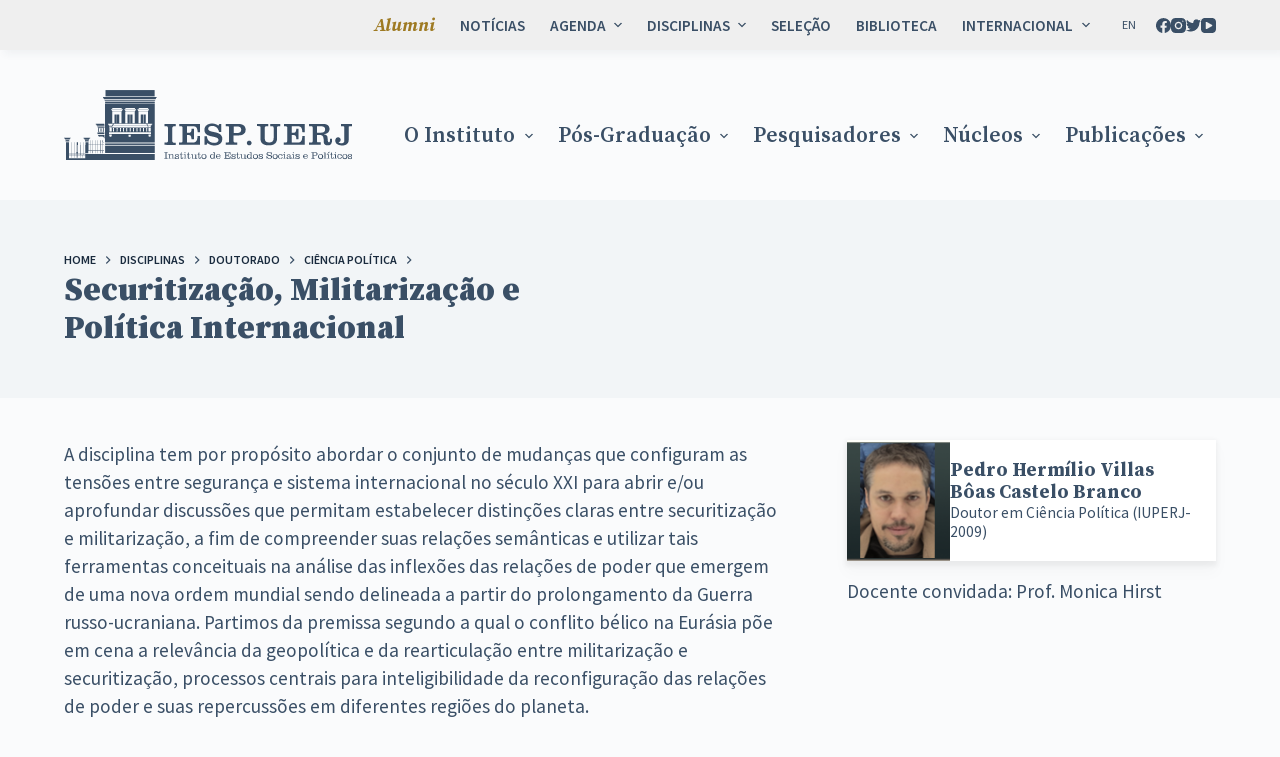

--- FILE ---
content_type: text/html; charset=UTF-8
request_url: https://iesp.uerj.br/disciplina/securitizacao-militarizacao-e-politica-internacional/
body_size: 27368
content:
<!doctype html>
<html lang="pt-br">
<head>
	
	<meta charset="UTF-8">
	<meta name="viewport" content="width=device-width, initial-scale=1, maximum-scale=5, viewport-fit=cover">
	<link rel="profile" href="https://gmpg.org/xfn/11">

	<meta name='robots' content='index, follow, max-image-preview:large, max-snippet:-1, max-video-preview:-1' />
<link rel="alternate" hreflang="en" href="https://iesp.uerj.br/en/disciplina/securitizacao-militarizacao-e-politica-internacional/" />
<link rel="alternate" hreflang="pt-br" href="https://iesp.uerj.br/disciplina/securitizacao-militarizacao-e-politica-internacional/" />
<link rel="alternate" hreflang="x-default" href="https://iesp.uerj.br/disciplina/securitizacao-militarizacao-e-politica-internacional/" />

	<!-- This site is optimized with the Yoast SEO plugin v20.3 - https://yoast.com/wordpress/plugins/seo/ -->
	<title>Securitização, Militarização e Política Internacional | IESP</title>
	<link rel="canonical" href="https://iesp.uerj.br/disciplina/securitizacao-militarizacao-e-politica-internacional/" />
	<meta property="og:locale" content="pt_BR" />
	<meta property="og:type" content="article" />
	<meta property="og:title" content="Securitização, Militarização e Política Internacional - IESP" />
	<meta property="og:url" content="https://iesp.uerj.br/disciplina/securitizacao-militarizacao-e-politica-internacional/" />
	<meta property="og:site_name" content="IESP" />
	<meta property="article:modified_time" content="2022-09-19T17:17:58+00:00" />
	<meta name="twitter:card" content="summary_large_image" />
	<script type="application/ld+json" class="yoast-schema-graph">{"@context":"https://schema.org","@graph":[{"@type":"WebPage","@id":"https://iesp.uerj.br/disciplina/securitizacao-militarizacao-e-politica-internacional/","url":"https://iesp.uerj.br/disciplina/securitizacao-militarizacao-e-politica-internacional/","name":"Securitização, Militarização e Política Internacional - IESP","isPartOf":{"@id":"/#website"},"datePublished":"2022-07-04T23:12:59+00:00","dateModified":"2022-09-19T17:17:58+00:00","breadcrumb":{"@id":"https://iesp.uerj.br/disciplina/securitizacao-militarizacao-e-politica-internacional/#breadcrumb"},"inLanguage":"pt-BR","potentialAction":[{"@type":"ReadAction","target":["https://iesp.uerj.br/disciplina/securitizacao-militarizacao-e-politica-internacional/"]}]},{"@type":"BreadcrumbList","@id":"https://iesp.uerj.br/disciplina/securitizacao-militarizacao-e-politica-internacional/#breadcrumb","itemListElement":[{"@type":"ListItem","position":1,"name":"Início","item":"https://iesp.uerj.br/"},{"@type":"ListItem","position":2,"name":"Securitização, Militarização e Política Internacional"}]},{"@type":"WebSite","@id":"/#website","url":"/","name":"IESP","description":"Instituto de Estudos Sociais e Políticos","publisher":{"@id":"/#organization"},"potentialAction":[{"@type":"SearchAction","target":{"@type":"EntryPoint","urlTemplate":"/?s={search_term_string}"},"query-input":"required name=search_term_string"}],"inLanguage":"pt-BR"},{"@type":"Organization","@id":"/#organization","name":"IESP","url":"/","logo":{"@type":"ImageObject","inLanguage":"pt-BR","@id":"/#/schema/logo/image/","url":"https://iesp.uerj.br/wp-content/uploads/2022/07/Logo-iesp-uerj-azul.svg","contentUrl":"https://iesp.uerj.br/wp-content/uploads/2022/07/Logo-iesp-uerj-azul.svg","caption":"IESP"},"image":{"@id":"/#/schema/logo/image/"}}]}</script>
	<!-- / Yoast SEO plugin. -->


<link rel='dns-prefetch' href='//fonts.googleapis.com' />
<link rel='dns-prefetch' href='//fonts.gstatic.com' />
<link rel='dns-prefetch' href='//ajax.googleapis.com' />
<link rel='dns-prefetch' href='//apis.google.com' />
<link rel='dns-prefetch' href='//google-analytics.com' />
<link rel='dns-prefetch' href='//www.google-analytics.com' />
<link rel='dns-prefetch' href='//ssl.google-analytics.com' />
<link rel='dns-prefetch' href='//youtube.com' />
<link rel='dns-prefetch' href='//s.gravatar.com' />
<link rel='dns-prefetch' href='//hb.wpmucdn.com' />
<link rel="alternate" type="application/rss+xml" title="Feed para IESP &raquo;" href="https://iesp.uerj.br/feed/" />
<link rel="alternate" type="application/rss+xml" title="Feed de comentários para IESP &raquo;" href="https://iesp.uerj.br/comments/feed/" />
<link rel="alternate" type="text/calendar" title="IESP &raquo; do iCal Feed" href="https://iesp.uerj.br/eventos-list/?ical=1" />
<link rel='stylesheet' id='blocksy-dynamic-global-css' href='https://iesp.uerj.br/wp-content/uploads/hummingbird-assets/fa047ca254b275006f679048426fda40.css' media='all' />
<link rel='stylesheet' id='wphb-1-css' href='https://iesp.uerj.br/wp-content/uploads/hummingbird-assets/dff3ae00126feeb4d56269beef6d4dc8.css' media='all' />
<link rel='stylesheet' id='wp-block-library-css' href='https://iesp.uerj.br/wp-content/uploads/hummingbird-assets/7c15d31ae3b4f1b108f0afc66030522d.css' media='all' />
<style id='global-styles-inline-css'>
body{--wp--preset--color--black: #000000;--wp--preset--color--cyan-bluish-gray: #abb8c3;--wp--preset--color--white: #ffffff;--wp--preset--color--pale-pink: #f78da7;--wp--preset--color--vivid-red: #cf2e2e;--wp--preset--color--luminous-vivid-orange: #ff6900;--wp--preset--color--luminous-vivid-amber: #fcb900;--wp--preset--color--light-green-cyan: #7bdcb5;--wp--preset--color--vivid-green-cyan: #00d084;--wp--preset--color--pale-cyan-blue: #8ed1fc;--wp--preset--color--vivid-cyan-blue: #0693e3;--wp--preset--color--vivid-purple: #9b51e0;--wp--preset--color--palette-color-1: var(--paletteColor1, #9e7a22);--wp--preset--color--palette-color-2: var(--paletteColor2, #965959);--wp--preset--color--palette-color-3: var(--paletteColor3, #3A4F66);--wp--preset--color--palette-color-4: var(--paletteColor4, #192a3d);--wp--preset--color--palette-color-5: var(--paletteColor5, #fafbfc);--wp--preset--color--palette-color-6: var(--paletteColor6, #f2f5f7);--wp--preset--color--palette-color-7: var(--paletteColor7, #FAFBFC);--wp--preset--color--palette-color-8: var(--paletteColor8, #ffffff);--wp--preset--gradient--vivid-cyan-blue-to-vivid-purple: linear-gradient(135deg,rgba(6,147,227,1) 0%,rgb(155,81,224) 100%);--wp--preset--gradient--light-green-cyan-to-vivid-green-cyan: linear-gradient(135deg,rgb(122,220,180) 0%,rgb(0,208,130) 100%);--wp--preset--gradient--luminous-vivid-amber-to-luminous-vivid-orange: linear-gradient(135deg,rgba(252,185,0,1) 0%,rgba(255,105,0,1) 100%);--wp--preset--gradient--luminous-vivid-orange-to-vivid-red: linear-gradient(135deg,rgba(255,105,0,1) 0%,rgb(207,46,46) 100%);--wp--preset--gradient--very-light-gray-to-cyan-bluish-gray: linear-gradient(135deg,rgb(238,238,238) 0%,rgb(169,184,195) 100%);--wp--preset--gradient--cool-to-warm-spectrum: linear-gradient(135deg,rgb(74,234,220) 0%,rgb(151,120,209) 20%,rgb(207,42,186) 40%,rgb(238,44,130) 60%,rgb(251,105,98) 80%,rgb(254,248,76) 100%);--wp--preset--gradient--blush-light-purple: linear-gradient(135deg,rgb(255,206,236) 0%,rgb(152,150,240) 100%);--wp--preset--gradient--blush-bordeaux: linear-gradient(135deg,rgb(254,205,165) 0%,rgb(254,45,45) 50%,rgb(107,0,62) 100%);--wp--preset--gradient--luminous-dusk: linear-gradient(135deg,rgb(255,203,112) 0%,rgb(199,81,192) 50%,rgb(65,88,208) 100%);--wp--preset--gradient--pale-ocean: linear-gradient(135deg,rgb(255,245,203) 0%,rgb(182,227,212) 50%,rgb(51,167,181) 100%);--wp--preset--gradient--electric-grass: linear-gradient(135deg,rgb(202,248,128) 0%,rgb(113,206,126) 100%);--wp--preset--gradient--midnight: linear-gradient(135deg,rgb(2,3,129) 0%,rgb(40,116,252) 100%);--wp--preset--gradient--juicy-peach: linear-gradient(to right, #ffecd2 0%, #fcb69f 100%);--wp--preset--gradient--young-passion: linear-gradient(to right, #ff8177 0%, #ff867a 0%, #ff8c7f 21%, #f99185 52%, #cf556c 78%, #b12a5b 100%);--wp--preset--gradient--true-sunset: linear-gradient(to right, #fa709a 0%, #fee140 100%);--wp--preset--gradient--morpheus-den: linear-gradient(to top, #30cfd0 0%, #330867 100%);--wp--preset--gradient--plum-plate: linear-gradient(135deg, #667eea 0%, #764ba2 100%);--wp--preset--gradient--aqua-splash: linear-gradient(15deg, #13547a 0%, #80d0c7 100%);--wp--preset--gradient--love-kiss: linear-gradient(to top, #ff0844 0%, #ffb199 100%);--wp--preset--gradient--new-retrowave: linear-gradient(to top, #3b41c5 0%, #a981bb 49%, #ffc8a9 100%);--wp--preset--gradient--plum-bath: linear-gradient(to top, #cc208e 0%, #6713d2 100%);--wp--preset--gradient--high-flight: linear-gradient(to right, #0acffe 0%, #495aff 100%);--wp--preset--gradient--teen-party: linear-gradient(-225deg, #FF057C 0%, #8D0B93 50%, #321575 100%);--wp--preset--gradient--fabled-sunset: linear-gradient(-225deg, #231557 0%, #44107A 29%, #FF1361 67%, #FFF800 100%);--wp--preset--gradient--arielle-smile: radial-gradient(circle 248px at center, #16d9e3 0%, #30c7ec 47%, #46aef7 100%);--wp--preset--gradient--itmeo-branding: linear-gradient(180deg, #2af598 0%, #009efd 100%);--wp--preset--gradient--deep-blue: linear-gradient(to right, #6a11cb 0%, #2575fc 100%);--wp--preset--gradient--strong-bliss: linear-gradient(to right, #f78ca0 0%, #f9748f 19%, #fd868c 60%, #fe9a8b 100%);--wp--preset--gradient--sweet-period: linear-gradient(to top, #3f51b1 0%, #5a55ae 13%, #7b5fac 25%, #8f6aae 38%, #a86aa4 50%, #cc6b8e 62%, #f18271 75%, #f3a469 87%, #f7c978 100%);--wp--preset--gradient--purple-division: linear-gradient(to top, #7028e4 0%, #e5b2ca 100%);--wp--preset--gradient--cold-evening: linear-gradient(to top, #0c3483 0%, #a2b6df 100%, #6b8cce 100%, #a2b6df 100%);--wp--preset--gradient--mountain-rock: linear-gradient(to right, #868f96 0%, #596164 100%);--wp--preset--gradient--desert-hump: linear-gradient(to top, #c79081 0%, #dfa579 100%);--wp--preset--gradient--ethernal-constance: linear-gradient(to top, #09203f 0%, #537895 100%);--wp--preset--gradient--happy-memories: linear-gradient(-60deg, #ff5858 0%, #f09819 100%);--wp--preset--gradient--grown-early: linear-gradient(to top, #0ba360 0%, #3cba92 100%);--wp--preset--gradient--morning-salad: linear-gradient(-225deg, #B7F8DB 0%, #50A7C2 100%);--wp--preset--gradient--night-call: linear-gradient(-225deg, #AC32E4 0%, #7918F2 48%, #4801FF 100%);--wp--preset--gradient--mind-crawl: linear-gradient(-225deg, #473B7B 0%, #3584A7 51%, #30D2BE 100%);--wp--preset--gradient--angel-care: linear-gradient(-225deg, #FFE29F 0%, #FFA99F 48%, #FF719A 100%);--wp--preset--gradient--juicy-cake: linear-gradient(to top, #e14fad 0%, #f9d423 100%);--wp--preset--gradient--rich-metal: linear-gradient(to right, #d7d2cc 0%, #304352 100%);--wp--preset--gradient--mole-hall: linear-gradient(-20deg, #616161 0%, #9bc5c3 100%);--wp--preset--gradient--cloudy-knoxville: linear-gradient(120deg, #fdfbfb 0%, #ebedee 100%);--wp--preset--gradient--soft-grass: linear-gradient(to top, #c1dfc4 0%, #deecdd 100%);--wp--preset--gradient--saint-petersburg: linear-gradient(135deg, #f5f7fa 0%, #c3cfe2 100%);--wp--preset--gradient--everlasting-sky: linear-gradient(135deg, #fdfcfb 0%, #e2d1c3 100%);--wp--preset--gradient--kind-steel: linear-gradient(-20deg, #e9defa 0%, #fbfcdb 100%);--wp--preset--gradient--over-sun: linear-gradient(60deg, #abecd6 0%, #fbed96 100%);--wp--preset--gradient--premium-white: linear-gradient(to top, #d5d4d0 0%, #d5d4d0 1%, #eeeeec 31%, #efeeec 75%, #e9e9e7 100%);--wp--preset--gradient--clean-mirror: linear-gradient(45deg, #93a5cf 0%, #e4efe9 100%);--wp--preset--gradient--wild-apple: linear-gradient(to top, #d299c2 0%, #fef9d7 100%);--wp--preset--gradient--snow-again: linear-gradient(to top, #e6e9f0 0%, #eef1f5 100%);--wp--preset--gradient--confident-cloud: linear-gradient(to top, #dad4ec 0%, #dad4ec 1%, #f3e7e9 100%);--wp--preset--gradient--glass-water: linear-gradient(to top, #dfe9f3 0%, white 100%);--wp--preset--gradient--perfect-white: linear-gradient(-225deg, #E3FDF5 0%, #FFE6FA 100%);--wp--preset--duotone--dark-grayscale: url('#wp-duotone-dark-grayscale');--wp--preset--duotone--grayscale: url('#wp-duotone-grayscale');--wp--preset--duotone--purple-yellow: url('#wp-duotone-purple-yellow');--wp--preset--duotone--blue-red: url('#wp-duotone-blue-red');--wp--preset--duotone--midnight: url('#wp-duotone-midnight');--wp--preset--duotone--magenta-yellow: url('#wp-duotone-magenta-yellow');--wp--preset--duotone--purple-green: url('#wp-duotone-purple-green');--wp--preset--duotone--blue-orange: url('#wp-duotone-blue-orange');--wp--preset--font-size--small: 13px;--wp--preset--font-size--medium: 20px;--wp--preset--font-size--large: 36px;--wp--preset--font-size--x-large: 42px;--wp--preset--spacing--20: 0.44rem;--wp--preset--spacing--30: 0.67rem;--wp--preset--spacing--40: 1rem;--wp--preset--spacing--50: 1.5rem;--wp--preset--spacing--60: 2.25rem;--wp--preset--spacing--70: 3.38rem;--wp--preset--spacing--80: 5.06rem;}body { margin: 0;--wp--style--global--content-size: var(--block-max-width);--wp--style--global--wide-size: var(--block-wide-max-width); }.wp-site-blocks > .alignleft { float: left; margin-right: 2em; }.wp-site-blocks > .alignright { float: right; margin-left: 2em; }.wp-site-blocks > .aligncenter { justify-content: center; margin-left: auto; margin-right: auto; }.wp-site-blocks > * { margin-block-start: 0; margin-block-end: 0; }.wp-site-blocks > * + * { margin-block-start: var(--content-spacing); }body { --wp--style--block-gap: var(--content-spacing); }body .is-layout-flow > *{margin-block-start: 0;margin-block-end: 0;}body .is-layout-flow > * + *{margin-block-start: var(--content-spacing);margin-block-end: 0;}body .is-layout-constrained > *{margin-block-start: 0;margin-block-end: 0;}body .is-layout-constrained > * + *{margin-block-start: var(--content-spacing);margin-block-end: 0;}body .is-layout-flex{gap: var(--content-spacing);}body .is-layout-flow > .alignleft{float: left;margin-inline-start: 0;margin-inline-end: 2em;}body .is-layout-flow > .alignright{float: right;margin-inline-start: 2em;margin-inline-end: 0;}body .is-layout-flow > .aligncenter{margin-left: auto !important;margin-right: auto !important;}body .is-layout-constrained > .alignleft{float: left;margin-inline-start: 0;margin-inline-end: 2em;}body .is-layout-constrained > .alignright{float: right;margin-inline-start: 2em;margin-inline-end: 0;}body .is-layout-constrained > .aligncenter{margin-left: auto !important;margin-right: auto !important;}body .is-layout-constrained > :where(:not(.alignleft):not(.alignright):not(.alignfull)){max-width: var(--wp--style--global--content-size);margin-left: auto !important;margin-right: auto !important;}body .is-layout-constrained > .alignwide{max-width: var(--wp--style--global--wide-size);}body .is-layout-flex{display: flex;}body .is-layout-flex{flex-wrap: wrap;align-items: center;}body .is-layout-flex > *{margin: 0;}body{padding-top: 0px;padding-right: 0px;padding-bottom: 0px;padding-left: 0px;}.has-black-color{color: var(--wp--preset--color--black) !important;}.has-cyan-bluish-gray-color{color: var(--wp--preset--color--cyan-bluish-gray) !important;}.has-white-color{color: var(--wp--preset--color--white) !important;}.has-pale-pink-color{color: var(--wp--preset--color--pale-pink) !important;}.has-vivid-red-color{color: var(--wp--preset--color--vivid-red) !important;}.has-luminous-vivid-orange-color{color: var(--wp--preset--color--luminous-vivid-orange) !important;}.has-luminous-vivid-amber-color{color: var(--wp--preset--color--luminous-vivid-amber) !important;}.has-light-green-cyan-color{color: var(--wp--preset--color--light-green-cyan) !important;}.has-vivid-green-cyan-color{color: var(--wp--preset--color--vivid-green-cyan) !important;}.has-pale-cyan-blue-color{color: var(--wp--preset--color--pale-cyan-blue) !important;}.has-vivid-cyan-blue-color{color: var(--wp--preset--color--vivid-cyan-blue) !important;}.has-vivid-purple-color{color: var(--wp--preset--color--vivid-purple) !important;}.has-palette-color-1-color{color: var(--wp--preset--color--palette-color-1) !important;}.has-palette-color-2-color{color: var(--wp--preset--color--palette-color-2) !important;}.has-palette-color-3-color{color: var(--wp--preset--color--palette-color-3) !important;}.has-palette-color-4-color{color: var(--wp--preset--color--palette-color-4) !important;}.has-palette-color-5-color{color: var(--wp--preset--color--palette-color-5) !important;}.has-palette-color-6-color{color: var(--wp--preset--color--palette-color-6) !important;}.has-palette-color-7-color{color: var(--wp--preset--color--palette-color-7) !important;}.has-palette-color-8-color{color: var(--wp--preset--color--palette-color-8) !important;}.has-black-background-color{background-color: var(--wp--preset--color--black) !important;}.has-cyan-bluish-gray-background-color{background-color: var(--wp--preset--color--cyan-bluish-gray) !important;}.has-white-background-color{background-color: var(--wp--preset--color--white) !important;}.has-pale-pink-background-color{background-color: var(--wp--preset--color--pale-pink) !important;}.has-vivid-red-background-color{background-color: var(--wp--preset--color--vivid-red) !important;}.has-luminous-vivid-orange-background-color{background-color: var(--wp--preset--color--luminous-vivid-orange) !important;}.has-luminous-vivid-amber-background-color{background-color: var(--wp--preset--color--luminous-vivid-amber) !important;}.has-light-green-cyan-background-color{background-color: var(--wp--preset--color--light-green-cyan) !important;}.has-vivid-green-cyan-background-color{background-color: var(--wp--preset--color--vivid-green-cyan) !important;}.has-pale-cyan-blue-background-color{background-color: var(--wp--preset--color--pale-cyan-blue) !important;}.has-vivid-cyan-blue-background-color{background-color: var(--wp--preset--color--vivid-cyan-blue) !important;}.has-vivid-purple-background-color{background-color: var(--wp--preset--color--vivid-purple) !important;}.has-palette-color-1-background-color{background-color: var(--wp--preset--color--palette-color-1) !important;}.has-palette-color-2-background-color{background-color: var(--wp--preset--color--palette-color-2) !important;}.has-palette-color-3-background-color{background-color: var(--wp--preset--color--palette-color-3) !important;}.has-palette-color-4-background-color{background-color: var(--wp--preset--color--palette-color-4) !important;}.has-palette-color-5-background-color{background-color: var(--wp--preset--color--palette-color-5) !important;}.has-palette-color-6-background-color{background-color: var(--wp--preset--color--palette-color-6) !important;}.has-palette-color-7-background-color{background-color: var(--wp--preset--color--palette-color-7) !important;}.has-palette-color-8-background-color{background-color: var(--wp--preset--color--palette-color-8) !important;}.has-black-border-color{border-color: var(--wp--preset--color--black) !important;}.has-cyan-bluish-gray-border-color{border-color: var(--wp--preset--color--cyan-bluish-gray) !important;}.has-white-border-color{border-color: var(--wp--preset--color--white) !important;}.has-pale-pink-border-color{border-color: var(--wp--preset--color--pale-pink) !important;}.has-vivid-red-border-color{border-color: var(--wp--preset--color--vivid-red) !important;}.has-luminous-vivid-orange-border-color{border-color: var(--wp--preset--color--luminous-vivid-orange) !important;}.has-luminous-vivid-amber-border-color{border-color: var(--wp--preset--color--luminous-vivid-amber) !important;}.has-light-green-cyan-border-color{border-color: var(--wp--preset--color--light-green-cyan) !important;}.has-vivid-green-cyan-border-color{border-color: var(--wp--preset--color--vivid-green-cyan) !important;}.has-pale-cyan-blue-border-color{border-color: var(--wp--preset--color--pale-cyan-blue) !important;}.has-vivid-cyan-blue-border-color{border-color: var(--wp--preset--color--vivid-cyan-blue) !important;}.has-vivid-purple-border-color{border-color: var(--wp--preset--color--vivid-purple) !important;}.has-palette-color-1-border-color{border-color: var(--wp--preset--color--palette-color-1) !important;}.has-palette-color-2-border-color{border-color: var(--wp--preset--color--palette-color-2) !important;}.has-palette-color-3-border-color{border-color: var(--wp--preset--color--palette-color-3) !important;}.has-palette-color-4-border-color{border-color: var(--wp--preset--color--palette-color-4) !important;}.has-palette-color-5-border-color{border-color: var(--wp--preset--color--palette-color-5) !important;}.has-palette-color-6-border-color{border-color: var(--wp--preset--color--palette-color-6) !important;}.has-palette-color-7-border-color{border-color: var(--wp--preset--color--palette-color-7) !important;}.has-palette-color-8-border-color{border-color: var(--wp--preset--color--palette-color-8) !important;}.has-vivid-cyan-blue-to-vivid-purple-gradient-background{background: var(--wp--preset--gradient--vivid-cyan-blue-to-vivid-purple) !important;}.has-light-green-cyan-to-vivid-green-cyan-gradient-background{background: var(--wp--preset--gradient--light-green-cyan-to-vivid-green-cyan) !important;}.has-luminous-vivid-amber-to-luminous-vivid-orange-gradient-background{background: var(--wp--preset--gradient--luminous-vivid-amber-to-luminous-vivid-orange) !important;}.has-luminous-vivid-orange-to-vivid-red-gradient-background{background: var(--wp--preset--gradient--luminous-vivid-orange-to-vivid-red) !important;}.has-very-light-gray-to-cyan-bluish-gray-gradient-background{background: var(--wp--preset--gradient--very-light-gray-to-cyan-bluish-gray) !important;}.has-cool-to-warm-spectrum-gradient-background{background: var(--wp--preset--gradient--cool-to-warm-spectrum) !important;}.has-blush-light-purple-gradient-background{background: var(--wp--preset--gradient--blush-light-purple) !important;}.has-blush-bordeaux-gradient-background{background: var(--wp--preset--gradient--blush-bordeaux) !important;}.has-luminous-dusk-gradient-background{background: var(--wp--preset--gradient--luminous-dusk) !important;}.has-pale-ocean-gradient-background{background: var(--wp--preset--gradient--pale-ocean) !important;}.has-electric-grass-gradient-background{background: var(--wp--preset--gradient--electric-grass) !important;}.has-midnight-gradient-background{background: var(--wp--preset--gradient--midnight) !important;}.has-juicy-peach-gradient-background{background: var(--wp--preset--gradient--juicy-peach) !important;}.has-young-passion-gradient-background{background: var(--wp--preset--gradient--young-passion) !important;}.has-true-sunset-gradient-background{background: var(--wp--preset--gradient--true-sunset) !important;}.has-morpheus-den-gradient-background{background: var(--wp--preset--gradient--morpheus-den) !important;}.has-plum-plate-gradient-background{background: var(--wp--preset--gradient--plum-plate) !important;}.has-aqua-splash-gradient-background{background: var(--wp--preset--gradient--aqua-splash) !important;}.has-love-kiss-gradient-background{background: var(--wp--preset--gradient--love-kiss) !important;}.has-new-retrowave-gradient-background{background: var(--wp--preset--gradient--new-retrowave) !important;}.has-plum-bath-gradient-background{background: var(--wp--preset--gradient--plum-bath) !important;}.has-high-flight-gradient-background{background: var(--wp--preset--gradient--high-flight) !important;}.has-teen-party-gradient-background{background: var(--wp--preset--gradient--teen-party) !important;}.has-fabled-sunset-gradient-background{background: var(--wp--preset--gradient--fabled-sunset) !important;}.has-arielle-smile-gradient-background{background: var(--wp--preset--gradient--arielle-smile) !important;}.has-itmeo-branding-gradient-background{background: var(--wp--preset--gradient--itmeo-branding) !important;}.has-deep-blue-gradient-background{background: var(--wp--preset--gradient--deep-blue) !important;}.has-strong-bliss-gradient-background{background: var(--wp--preset--gradient--strong-bliss) !important;}.has-sweet-period-gradient-background{background: var(--wp--preset--gradient--sweet-period) !important;}.has-purple-division-gradient-background{background: var(--wp--preset--gradient--purple-division) !important;}.has-cold-evening-gradient-background{background: var(--wp--preset--gradient--cold-evening) !important;}.has-mountain-rock-gradient-background{background: var(--wp--preset--gradient--mountain-rock) !important;}.has-desert-hump-gradient-background{background: var(--wp--preset--gradient--desert-hump) !important;}.has-ethernal-constance-gradient-background{background: var(--wp--preset--gradient--ethernal-constance) !important;}.has-happy-memories-gradient-background{background: var(--wp--preset--gradient--happy-memories) !important;}.has-grown-early-gradient-background{background: var(--wp--preset--gradient--grown-early) !important;}.has-morning-salad-gradient-background{background: var(--wp--preset--gradient--morning-salad) !important;}.has-night-call-gradient-background{background: var(--wp--preset--gradient--night-call) !important;}.has-mind-crawl-gradient-background{background: var(--wp--preset--gradient--mind-crawl) !important;}.has-angel-care-gradient-background{background: var(--wp--preset--gradient--angel-care) !important;}.has-juicy-cake-gradient-background{background: var(--wp--preset--gradient--juicy-cake) !important;}.has-rich-metal-gradient-background{background: var(--wp--preset--gradient--rich-metal) !important;}.has-mole-hall-gradient-background{background: var(--wp--preset--gradient--mole-hall) !important;}.has-cloudy-knoxville-gradient-background{background: var(--wp--preset--gradient--cloudy-knoxville) !important;}.has-soft-grass-gradient-background{background: var(--wp--preset--gradient--soft-grass) !important;}.has-saint-petersburg-gradient-background{background: var(--wp--preset--gradient--saint-petersburg) !important;}.has-everlasting-sky-gradient-background{background: var(--wp--preset--gradient--everlasting-sky) !important;}.has-kind-steel-gradient-background{background: var(--wp--preset--gradient--kind-steel) !important;}.has-over-sun-gradient-background{background: var(--wp--preset--gradient--over-sun) !important;}.has-premium-white-gradient-background{background: var(--wp--preset--gradient--premium-white) !important;}.has-clean-mirror-gradient-background{background: var(--wp--preset--gradient--clean-mirror) !important;}.has-wild-apple-gradient-background{background: var(--wp--preset--gradient--wild-apple) !important;}.has-snow-again-gradient-background{background: var(--wp--preset--gradient--snow-again) !important;}.has-confident-cloud-gradient-background{background: var(--wp--preset--gradient--confident-cloud) !important;}.has-glass-water-gradient-background{background: var(--wp--preset--gradient--glass-water) !important;}.has-perfect-white-gradient-background{background: var(--wp--preset--gradient--perfect-white) !important;}.has-small-font-size{font-size: var(--wp--preset--font-size--small) !important;}.has-medium-font-size{font-size: var(--wp--preset--font-size--medium) !important;}.has-large-font-size{font-size: var(--wp--preset--font-size--large) !important;}.has-x-large-font-size{font-size: var(--wp--preset--font-size--x-large) !important;}
.wp-block-navigation a:where(:not(.wp-element-button)){color: inherit;}
.wp-block-pullquote{font-size: 1.5em;line-height: 1.6;}
</style>
<link rel='stylesheet' id='wp-components-css' href='https://iesp.uerj.br/wp-content/uploads/hummingbird-assets/07462066eec948d361ba959f4422bb9c.css' media='all' />
<link rel='stylesheet' id='godaddy-styles-css' href='https://iesp.uerj.br/wp-content/uploads/hummingbird-assets/191f3abbd4e4c08ed95794ec527b0dcc.css' media='all' />
<link rel='stylesheet' id='search-filter-plugin-styles-css' href='https://iesp.uerj.br/wp-content/uploads/hummingbird-assets/0bc458d533e97780878e504b9b110369.css' media='all' />
<link rel='stylesheet' id='parent-style-css' href='https://iesp.uerj.br/wp-content/uploads/hummingbird-assets/4be29fbb268c87bcb0575b68d59b1f06.css' media='all' />
<link rel='stylesheet' id='blocksy-child-style-css' href='https://iesp.uerj.br/wp-content/uploads/hummingbird-assets/37342682d43138904024d0ed4db347ae.css' media='all' />
<link rel='stylesheet' id='tablepress-default-css' href='https://iesp.uerj.br/wp-content/uploads/hummingbird-assets/40c1b2ddf3444e281a9e248825dad2a5.css' media='all' />
<link rel='stylesheet' id='ct-main-styles-css' href='https://iesp.uerj.br/wp-content/uploads/hummingbird-assets/279fec21a647a73337035b4d8764c6ee.css' media='all' />
<link rel='stylesheet' id='blocksy-pro-language-switcher-styles-css' href='https://iesp.uerj.br/wp-content/uploads/hummingbird-assets/96ecb272cea24ee42aba1143dbfaa430.css' media='all' />
<link rel='stylesheet' id='blocksy-ext-mega-menu-styles-css' href='https://iesp.uerj.br/wp-content/uploads/hummingbird-assets/94a3d3ec2109996fc7373395b2a39e6a.css' media='all' />
<link rel='stylesheet' id='blocksy-ext-post-types-extra-styles-css' href='https://iesp.uerj.br/wp-content/uploads/hummingbird-assets/cd041ba9458770d2a3b4ddcef5fbfa17.css' media='all' />
<link rel='stylesheet' id='blocksy-ext-newsletter-subscribe-styles-css' href='https://iesp.uerj.br/wp-content/uploads/hummingbird-assets/4e6cf738aeeca930b68e5fda79c961c3.css' media='all' />
<link rel='stylesheet' id='ct-page-title-styles-css' href='https://iesp.uerj.br/wp-content/uploads/hummingbird-assets/644b0741ed93515c9645da1f69991972.css' media='all' />
<link rel='stylesheet' id='ct-back-to-top-styles-css' href='https://iesp.uerj.br/wp-content/uploads/hummingbird-assets/7365256bd9f68aa619043c382bd8460b.css' media='all' />
<link rel='stylesheet' id='ct-getwid-styles-css' href='https://iesp.uerj.br/wp-content/uploads/hummingbird-assets/c86aa573dbab26eb0bef3fb06a982150.css' media='all' />
<link rel='stylesheet' id='ct-sidebar-styles-css' href='https://iesp.uerj.br/wp-content/uploads/hummingbird-assets/cf8d1a981820f49f07048c4a28aea3fc.css' media='all' />
<link rel='stylesheet' id='wphb-2-css' href='https://iesp.uerj.br/wp-content/uploads/hummingbird-assets/56bae78c9c5b32c01c8427c7a9b4701d.css' media='all' />
<style id='wphb-2-inline-css'>

                .epyt-gallery-thumb {
                        width: 33.333%;
                }
                
                         @media (min-width:0px) and (max-width: 767px) {
                            .epyt-gallery-rowbreak {
                                display: none;
                            }
                            .epyt-gallery-allthumbs[class*="epyt-cols"] .epyt-gallery-thumb {
                                width: 100% !important;
                            }
                          }
</style>
<script src='https://iesp.uerj.br/wp-content/uploads/hummingbird-assets/9f15c44c461fbdfef16b61b22f45c25d.js' id='wphb-3-js'></script>
<script id='search-filter-plugin-build-js-extra'>
var SF_LDATA = {"ajax_url":"https:\/\/iesp.uerj.br\/wp-admin\/admin-ajax.php","home_url":"https:\/\/iesp.uerj.br\/","extensions":[]};
</script>
<script src='https://iesp.uerj.br/wp-content/uploads/hummingbird-assets/a0451a52590536cfaadf8cc8111c97f0.js' id='search-filter-plugin-build-js'></script>
<script src='https://iesp.uerj.br/wp-content/uploads/hummingbird-assets/dd3a997bc56616d57575f16538f92990.js' id='search-filter-plugin-chosen-js'></script>
<script id='__ytprefs__-js-extra'>
var _EPYT_ = {"ajaxurl":"https:\/\/iesp.uerj.br\/wp-admin\/admin-ajax.php","security":"359ea6780f","gallery_scrolloffset":"20","eppathtoscripts":"https:\/\/iesp.uerj.br\/wp-content\/plugins\/youtube-embed-plus\/scripts\/","eppath":"https:\/\/iesp.uerj.br\/wp-content\/plugins\/youtube-embed-plus\/","epresponsiveselector":"[\"iframe.__youtube_prefs__\",\"iframe[src*='youtube.com']\",\"iframe[src*='youtube-nocookie.com']\",\"iframe[data-ep-src*='youtube.com']\",\"iframe[data-ep-src*='youtube-nocookie.com']\",\"iframe[data-ep-gallerysrc*='youtube.com']\"]","epdovol":"1","version":"14.1.4.1","evselector":"iframe.__youtube_prefs__[src], iframe[src*=\"youtube.com\/embed\/\"], iframe[src*=\"youtube-nocookie.com\/embed\/\"]","ajax_compat":"","ytapi_load":"light","pause_others":"","stopMobileBuffer":"1","facade_mode":"1","not_live_on_channel":"","vi_active":"","vi_js_posttypes":[]};
</script>
<script src='https://iesp.uerj.br/wp-content/uploads/hummingbird-assets/de07a32140b685d970c500ca36d9b89a.js' id='__ytprefs__-js'></script>
<link rel="https://api.w.org/" href="https://iesp.uerj.br/wp-json/" /><link rel="alternate" type="application/json" href="https://iesp.uerj.br/wp-json/wp/v2/disciplina/85934" /><link rel="EditURI" type="application/rsd+xml" title="RSD" href="https://iesp.uerj.br/xmlrpc.php?rsd" />
<link rel="wlwmanifest" type="application/wlwmanifest+xml" href="https://iesp.uerj.br/wp-includes/wlwmanifest.xml" />
<meta name="generator" content="WordPress 6.1.1" />
<link rel='shortlink' href='https://iesp.uerj.br/?p=85934' />
<link rel="alternate" type="application/json+oembed" href="https://iesp.uerj.br/wp-json/oembed/1.0/embed?url=https%3A%2F%2Fiesp.uerj.br%2Fdisciplina%2Fsecuritizacao-militarizacao-e-politica-internacional%2F" />
<link rel="alternate" type="text/xml+oembed" href="https://iesp.uerj.br/wp-json/oembed/1.0/embed?url=https%3A%2F%2Fiesp.uerj.br%2Fdisciplina%2Fsecuritizacao-militarizacao-e-politica-internacional%2F&#038;format=xml" />
<meta name="generator" content="WPML ver:4.5.14 stt:1,42;" />
<!-- SEO meta tags powered by SmartCrawl https://wpmudev.com/project/smartcrawl-wordpress-seo/ -->
<link rel="canonical" href="https://iesp.uerj.br/disciplina/securitizacao-militarizacao-e-politica-internacional/" />
<script type="application/ld+json">{"@context":"https:\/\/schema.org","@graph":[{"@type":"Organization","@id":"https:\/\/iesp.uerj.br\/#schema-publishing-organization","url":"https:\/\/iesp.uerj.br","name":"IESP"},{"@type":"WebSite","@id":"https:\/\/iesp.uerj.br\/#schema-website","url":"https:\/\/iesp.uerj.br","name":"IESP","encoding":"UTF-8","potentialAction":{"@type":"SearchAction","target":"https:\/\/iesp.uerj.br\/search\/{search_term_string}\/","query-input":"required name=search_term_string"}},{"@type":"Person","@id":"https:\/\/iesp.uerj.br\/author\/tiagmaranhao\/#schema-author","name":"Tiago Maranh\u00e3o","url":"https:\/\/iesp.uerj.br\/author\/tiagmaranhao\/"},{"@type":"WebPage","@id":"https:\/\/iesp.uerj.br\/disciplina\/securitizacao-militarizacao-e-politica-internacional\/#schema-webpage","isPartOf":{"@id":"https:\/\/iesp.uerj.br\/#schema-website"},"publisher":{"@id":"https:\/\/iesp.uerj.br\/#schema-publishing-organization"},"url":"https:\/\/iesp.uerj.br\/disciplina\/securitizacao-militarizacao-e-politica-internacional\/"},{"@type":"Article","mainEntityOfPage":{"@id":"https:\/\/iesp.uerj.br\/disciplina\/securitizacao-militarizacao-e-politica-internacional\/#schema-webpage"},"author":{"@id":"https:\/\/iesp.uerj.br\/author\/tiagmaranhao\/#schema-author"},"publisher":{"@id":"https:\/\/iesp.uerj.br\/#schema-publishing-organization"},"dateModified":"2022-09-19T14:17:58","datePublished":"2022-07-04T20:12:59","headline":"Securitiza\u00e7\u00e3o, Militariza\u00e7\u00e3o e Pol\u00edtica Internacional | IESP","description":"","name":"Securitiza\u00e7\u00e3o, Militariza\u00e7\u00e3o e Pol\u00edtica Internacional"}]}</script>
<!-- /SEO -->
<meta name="tec-api-version" content="v1"><meta name="tec-api-origin" content="https://iesp.uerj.br"><link rel="alternate" href="https://iesp.uerj.br/wp-json/tribe/events/v1/" />		<script>
			document.documentElement.className = document.documentElement.className.replace( 'no-js', 'js' );
		</script>
				<style>
			.no-js img.lazyload { display: none; }
			figure.wp-block-image img.lazyloading { min-width: 150px; }
							.lazyload, .lazyloading { opacity: 0; }
				.lazyloaded {
					opacity: 1;
					transition: opacity 400ms;
					transition-delay: 0ms;
				}
					</style>
		<noscript><link rel='stylesheet' href='https://iesp.uerj.br/wp-content/themes/blocksy/static/bundle/no-scripts.min.css' type='text/css'></noscript>
<script src="https://kit.fontawesome.com/0850c1557f.js" crossorigin="anonymous"></script><link rel="icon" href="https://iesp.uerj.br/wp-content/uploads/2021/05/Favicon.svg" sizes="32x32" />
<link rel="icon" href="https://iesp.uerj.br/wp-content/uploads/2021/05/Favicon.svg" sizes="192x192" />
<link rel="apple-touch-icon" href="https://iesp.uerj.br/wp-content/uploads/2021/05/Favicon.svg" />
<meta name="msapplication-TileImage" content="https://iesp.uerj.br/wp-content/uploads/2021/05/Favicon.svg" />
		<style id="wp-custom-css">
			:root {
	--contentSpacing: var(--content-spacing);
}

.sombra{
	/*box-shadow:0px 10px 20px 0px rgba(0, 0, 0, .1);*/
	box-shadow: 0 .5em .75em .125em rgb(0 0 0 / 2.5%), 0 .125em .25em .125em rgb(0 0 0 / 5%);
}

.card {
	padding: 2em;
}

.card, .card.disciplina > .wp-block-group__inner-container{
	background-color: #fff;
	display: flex;
	flex-direction: column;
	gap: 1em;
}
.card-pesqu{
	padding: 2em;
	background-color: #fff;
	display: flex;
	flex-direction: row;
	gap: 1em;
}

.card.nucleo{
	padding: 2em;
	background-color: #fff;
	display: flex;
	flex-direction: column;
	gap: 0em;
}

.card > .wp-block-group__inner-container * {
	width: 100% !important;
}

a.button, a.wp-block-button a.wp-block-button__link, .cadastro-alumni a{
	color: var(--paletteColor5);
    font-family: 'Source Code Pro';
    font-weight: 500;
    width: fit-content;
    background-color: var(--paletteColor4);
}

a.sombra {
	transition: box-shadow 300ms ease;
}

a.sombra:hover {
	box-shadow: 0 .75em 1em .25em rgb(0 0 0 / 2.5%), 0 .25em .5em .25em rgb(0 0 0 / 5%);
}

.card * {
	margin: 0 !important;
	--contentSpacing: 0;
}

p a{
	font-weight:600;
}

nav#header-menu-2 {
    margin-top: 1.4em;
}

[data-header*="type-1"] #offcanvas > section {
    --background-image: none;
    --background-color: #fff;
}



[class*="block"][class*="informacoes-da-pessoa"] {
    display: flex;
    flex-direction: column;
    gap: calc(var(--contentSpacing) / 2); 
}

    [class*="block"][class*="informacoes-da-pessoa"] > * {
        margin: 0;
    }

header.entry-header.ct-container {
    margin-bottom: 2.2em;
}

li.separador-menu-mobile a {
    color: #fff !important;
}
/* Menu Sidebar */
.ct-widget ul ul, ul ol, ol ul, ol ol {
    margin-top: 0;
    margin-bottom: 0;
}
.ct-widget ul li:last-child, ol li:last-child, .wp-block-getwid-table-of-contents.is-style-none li:last-child {
    margin-bottom: 0.8em;
}
.ct-widget .ct-widget li ul, .ct-widget li ol, .wp-block-getwid-table-of-contents.is-style-none ul {
    --listIndent: 18px;
}
.ct-widget .sub-menu li {
    font-weight: 400;
    color: #3A4F66 !important;
    font-family: 'Source Serif Pro';
    font-size: 0.9em;
}
.ct-widget ul.widget-menu, ul.wp-block-getwid-table-of-contents__list {
    font-family: 'Source Serif Pro';
    font-size: 1.1em !important;
    font-weight: 600;
}
.ct-widget li.menu-item {
    margin-bottom: 0px;
}

ul.wp-block-getwid-table-of-contents__list li a {
    color: #3A4F66 !important;
}

span.last-item {
    display: none;
}

.slide-content h1 {
    margin: 0px;
}

@media screen and (max-width: 600px){
	.slide-content h1{
		font-size:2em;
	}
}


/* listagens */

.listagem {
	gap: 2em;
}

[data-columns] {
	display: grid;
	gap: 1em;
	grid-template-columns: repeat(var(--columns), minmax(0, 1fr));
	margin: 0;
}


	[data-columns] .column {
		display: flex;
		flex-direction: column;
		gap: 1em;
		padding: 0;
		margin: 0;
		width: 100%;
	}

[data-columns] .wp-block-getwid-custom-post-type__post {
	margin-top: 0;
}

@media screen and (max-width: 480px){
	[data-columns] {
		--columns: 1;
	}
	[data-columns]::before {
		content: '1 .column.size-1of1';
	}
}

@media screen and (min-width: 481px) {
	[data-columns] {
		--columns: 2;
	}
	[data-columns]::before {
		content: '2 .column.size-1of2';
	}
}
@media screen and (min-width: 769px) {
	.custom-post-type-post.masonry [data-columns] {
		--columns: 3;
	}
	.custom-post-type-post.masonry [data-columns]::before {
		content: '3 .column.size-1of3';
		
	}
	.wp-container-1.filterButton__Wrapper.wp-block-buttons.eplus-wrapper {
    display: none;
}
}
[data-prefix="pesquisador_single"] .hero-section .page-title {
	margin-top:0px;
	margin-bottom:0px;
}
.entry-header>*:not(:first-child) {
    margin-top: 3px;
}

.page-title {
    max-width: 50%;
}

/* Events Calendar */

.tribe-events-view h2, .tribe-events-view h3, .tribe-common .tribe-common-h3 {
    font-family: 'Source Serif Pro' !important;
	font-weight:700;
}
.tribe-events-view p {
    font-family: 'Source Sans Pro' !important;
    font-size: 1.2em;
    line-height: 1.4em;
}
.tribe-events .tribe-events-c-search__button{
	background-color: var(--linkInitialColor);
	font-family: 'Source Sans Pro' !important;
}
.tribe-common .tribe-common-c-btn-border-small, .tribe-common a.tribe-common-c-btn-border-small{
	font-family: 'Source Sans Pro' !important;
    font-size: 1em;
    line-height: 1.4em;
}
.disciplina h2 {
    font-size: 1.1em;
}
.searchandfilter select.sf-input-select {
    width: 300px;
    min-height: 300px;
}
.searchandfilter ul {
    padding-left: 0px;
}
.searchandfilter ul li li {
    padding: 0px 0;
}
p.semestre, p.tematica {
    font-size: 0.8em;
    line-height: 1.1em;
}
.card.disciplina, .card.disciplina > .wp-block-group__inner-container {
    gap: 0.5em;
}

.card.disciplina {
	padding: 1.25em;
}

p.professor {
    font-family: 'Source Serif Pro';
    line-height: 120%;
    color: #192a3d;
}
h3.wp-block-getwid-template-post-title {
    font-size: 1em;
    line-height: 1em;
}


/* Post card */
.card-post {
	background-color:white;
	padding-top: 1rem;
}
.wp-block-getwid-section.has-inner-blocks-gap-small>.wp-block-getwid-section__wrapper>.wp-block-getwid-section__inner-wrapper>.wp-block-getwid-section__content>.wp-block-getwid-section__inner-content>.wp-block-getwid-template-post-meta.has-direction-row, .wp-block-getwid-section.has-inner-blocks-gap-small>.wp-block-getwid-section__wrapper>.wp-block-getwid-section__inner-wrapper>.wp-block-getwid-section__content>.wp-block-getwid-section__inner-content>h3.wp-block-getwid-template-post-title, .wp-block-getwid-section.has-inner-blocks-gap-small>.wp-block-getwid-section__wrapper>.wp-block-getwid-section__inner-wrapper>.wp-block-getwid-section__content>.wp-block-getwid-section__inner-content>.wp-block-getwid-template-post-content.is-excerpt  {
    padding-left: 0rem;
    padding-right: 0rem;
}

.wp-block-getwid-custom-post-type__post *{
color:#192a3d;
}
h3.wp-block-getwid-template-post-title {
    font-size: 1.5em;
}

.wp-block-getwid-template-post-meta.has-direction-row * {
    font-size: 0.9em;
    font-family: 'Source Sans Pro';
    font-weight: 600;
}
h2.wp-block-getwid-template-post-title.livro {
    margin-top: 0;
    margin-bottom: 0;
}
.livro-autor, .livro-ano {
    font-family: 'Source Serif Pro';
    font-size: 1.4em;
    margin-top: 0.3em;
}
.livro-resumo {
    font-size: 0.9em;
    line-height: 134%;
}

/* Alumni */

li.cadastro-alumni {
    margin-top: 1em;
}
/* card de pessoas */
.card.pessoa [class*="formacao"], .listagem.professores.relacionados .conteudo p {
    font-size: 0.8rem;
    line-height: 1.25;
}
.card.pessoa .conteudo {
    padding: 1em 1em 1em 0;
	flex-basis: unset !important;
	align-self: center;
}

.card.pessoa .conteudo:first-child {
    padding: 1em;
}

.card.pessoa .foto, .card.pessoa > [class*="thumbnail"], .card.pessoa > [class*="attachment"] {
	flex-basis: 45% !important;
}

.card.pessoa > [class*="attachment"] {
	width: 0;
}

.card.pessoa > [class*="thumbnail"], .card.pessoa > [class*="attachment"] {
	object-fit: cover;
}
.card.pessoa {
    flex-direction: row;
    padding: 0;
    margin: 0;
	flex-wrap: nowrap;
}
.card.pessoa h5 {
    font-family: 'Source Serif Pro';
}

.single-disciplina .card.pessoa {
    margin-bottom: 16px;
}

.masonry {
	overflow: unset;
}
.getwid-columns.getwid-columns-3>* {
    padding-left: 0rem;
    padding-right: 0rem;
}

.professores span:not(:last-child):after {
	content: ', ';
}

.professores a {
	color: var(--paletteColor3);
	font-weight: 400;
}

.professores a:hover {
	color: var(--paletteColor1);
}
p.professores {
    line-height: 1.15 !important;
    font-size: 18px !important;
    font-family: 'Source Serif Pro' !important;
}

.formacao span:not(:last-child):after {
	content: ' - ';
}
.ct-menu-badge {
    font-size: 12px;
    font-weight: 400;
    background: none;
    font-family: 'Source Sans Pro';
    color: var(--paletteColor3);
}

.nucleos a.button {
    width: fit-content;
}
p.tematicas {
    font-size: 14px;
    text-transform: uppercase;
    font-weight: 600;
	line-height:115%;
	margin-bottom: 10px !important;
}
p.tituloLongo{
	margin-bottom: 12px !important;
}

.wp-block-button.saber-mais a {
    border: none;
    font-family: 'Source Code Pro';
    color: var(--paletteColor3);
    padding: 0;
    border-bottom: 2px var(--paletteColor3) solid;
	font-size:1em;
	background-color:transparent !important;
}
.wp-block-button.saber-mais a:hover {
    border: none;
    font-family: 'Source Code Pro';
    color: #A78125;
    padding: 0px !important;
	background-color:transparent !important;
    border-bottom: 2px #A78125 solid;
	font-size:1em;
}

.wp-block-button.botao-normal a {
	border: 2px var(--paletteColor3) solid !important;
    font-family: 'Source Code Pro'!important;
    color: var(--paletteColor7);
    background-color: var(--paletteColor3)!important;
}

.wp-block-button.botao-normal a:hover{
	box-shadow: 0 0.5em 0.75em 0.125em rgb(0 0 0 / 10%), 0 0.125em 0.25em 0.125em rgb(0 0 0 / 10%);
}

.wp-block-button.se-cadastrar a, .wp-block-button.se-cadastrar a:hover, .cadastro-alumni a, .cadastro-alumni a:hover, button a{
	border: 2px var(--paletteColor3) solid;
    font-family: 'Source Code Pro';
    color: #EFE8A9;
    background-color: var(--paletteColor3);
}
.alumni-menu a {
    font-family: 'Source Serif Pro';
    font-weight: 700;
    text-transform: none;
    font-size: 18px;
		color: var(--paletteColor1) !important;
		font-style:italic;
}
li.cadastro-alumni a {
    padding: 13px;
    font-size: 15px;
    font-weight: 600;
}
.acf-image-uploader p, .acf-field p.description {
    font-size: 14px;

}
a.acf-button.button{
	margin-left:10px;
}

h2.eplus-mJmWFM.has-palette-color-3-color.has-text-color{
	margin-top	0.5em;
	margin-bottom:1em;
}
.wp-block-getwid-template-post-custom-field.custom-field-depoimento{
	font-style:italic;
}
h2.tribe-events-widget-events-list__header-title.tribe-common-h6.tribe-common-h--alt {
    display: none;
}
a.tribe-events-widget-events-list__view-more-link.tribe-common-anchor-thin {
    font-family: 'Source Code Pro';
    font-weight: 600;
    border-bottom: 3px solid black;
    padding-bottom: 1px;
}
.tribe-events-widget-events-list__view-more.tribe-common-b1.tribe-common-b2--min-medium {
    margin-top: 2rem !important;
}
footer ul {
    padding-left: 12px;
}
footer li {
    line-height: 30px;
    margin-bottom: 10px;
}
footer li a {
    font-size: 0.8em;
}
@media only screen and (max-width: 600px){
.wp-block-eedee-block-gutenslider.content-change .slide-content, .wp-block-eedee-block-gutenslider.content-fixed .slide-content {
    padding: 40px 60px !important;
}
}
.button {
    margin-bottom: 0;
    border: 1px solid;
}
.button:hover{
	color: var(--paletteColor5) !important;
	background-color: var(--paletteColor4);
}
.button a:hover{
	color: var(--paletteColor5) !important;

}
.home .ep-custom-buttons-icon.wp-block-button.eplus-wrapper:last-child {
    border-bottom: 2px solid;
}

.home .ep-custom-buttons-icon.wp-block-button.eplus-wrapper {
    border-top: 2px solid;
    padding-top: 6px;
}
.institucional{
	margin-top: 120px;
	margin-bottom: 120px;

}

.single-disciplina [data-sidebar]>aside {
    order: inherit;
}
ul#menu-principal {
    margin-top: 22px;
}
.single-disciplina header.entry-header.ct-container {
    margin-bottom: 0em;
}

.acf-url input[type=url], .acf-field input[type=text], .acf-field input[type=password], .acf-field input[type=date], .acf-field input[type=datetime], .acf-field input[type=datetime-local], .acf-field input[type=email], .acf-field input[type=month], .acf-field input[type=number], .acf-field input[type=search], .acf-field input[type=tel], .acf-field input[type=time], .acf-field input[type=url], .acf-field input[type=week], .acf-field textarea, .acf-field select {
    border: 1px solid var(--paletteColor1);
}
.ep_tabs_header .ep_label_main.ep_active_tab {
    background-image: linear-gradient(#325f8d, #325f8d) !important;
}
.current-menu-item a {
    color: #a78225;
}
.wp-block-lazyblock-informacoes-da-pessoa a {
    font-size: 0.8em;
    margin-left: 20px !important;
}
i.fas, i.fab {
    margin-right: 7px;
}
p.formacao {
    margin-bottom: 10px !important;
}
.wp-block-lazyblock-informacoes-da-pessoa.lazyblock-informacoes-da-pessoa-lWEKh {
    margin-bottom: 15px !important;
}
.sombra-pesquisador {
    box-shadow: 0 0.5em 0.75em 0.125em rgb(0 0 0 / 10%), 0 0.125em 0.25em 0.125em rgb(0 0 0 / 10%);
}

.filterButton__Wrapper .wp-block-button__link span {
	margin-right: .75rem;
}
.ct-newsletter-subscribe-description {
    font-size: 16px !important;
    line-height: 1.2 !important;
}
[data-footer*="type-1"] .ct-footer [data-row*="top"] .widget-title {
    font-size: 20px !important;
    margin-bottom: 2px !important;
	color:var(--paletteColor3);
}
[class*=ct-newsletter-subscribe] form .ct-newsletter-subscribe-description:not(:empty) {
    margin-bottom: 0em;
}

.filterColumn h4 {
    margin-bottom: 0px;
}

@media screen and (min-width: 782px){
.filterButton__Wrapper {
    display: none !important;
}
	}
.card-na-historia .is-layout-flex.wp-block-buttons {
    margin-top: 60px !important;
}
@media screen and (max-width: 600px){
.ct-sidebar .widget_nav_menu {
    font-size: 0.85rem;
}
	.ct-sidebar{
		border:1px solid var(--paletteColor3);
		padding:16px 18px 8px 18px;
	}
	}		</style>
			</head>


<body class="disciplina-template-default single single-disciplina postid-85934 wp-custom-logo wp-embed-responsive tribe-no-js page-template-iesp-2022-valendo disciplina-securitizacao-militarizacao-e-politica-internacional ct-loading" data-link="type-2" data-prefix="disciplina_single" data-header="type-1" data-footer="type-1" itemscope="itemscope" itemtype="https://schema.org/Blog" >

<a class="skip-link show-on-focus" href="#main">
	Pular para o conteúdo</a>

<svg xmlns="http://www.w3.org/2000/svg" viewBox="0 0 0 0" width="0" height="0" focusable="false" role="none" style="visibility: hidden; position: absolute; left: -9999px; overflow: hidden;" ><defs><filter id="wp-duotone-dark-grayscale"><feColorMatrix color-interpolation-filters="sRGB" type="matrix" values=" .299 .587 .114 0 0 .299 .587 .114 0 0 .299 .587 .114 0 0 .299 .587 .114 0 0 " /><feComponentTransfer color-interpolation-filters="sRGB" ><feFuncR type="table" tableValues="0 0.49803921568627" /><feFuncG type="table" tableValues="0 0.49803921568627" /><feFuncB type="table" tableValues="0 0.49803921568627" /><feFuncA type="table" tableValues="1 1" /></feComponentTransfer><feComposite in2="SourceGraphic" operator="in" /></filter></defs></svg><svg xmlns="http://www.w3.org/2000/svg" viewBox="0 0 0 0" width="0" height="0" focusable="false" role="none" style="visibility: hidden; position: absolute; left: -9999px; overflow: hidden;" ><defs><filter id="wp-duotone-grayscale"><feColorMatrix color-interpolation-filters="sRGB" type="matrix" values=" .299 .587 .114 0 0 .299 .587 .114 0 0 .299 .587 .114 0 0 .299 .587 .114 0 0 " /><feComponentTransfer color-interpolation-filters="sRGB" ><feFuncR type="table" tableValues="0 1" /><feFuncG type="table" tableValues="0 1" /><feFuncB type="table" tableValues="0 1" /><feFuncA type="table" tableValues="1 1" /></feComponentTransfer><feComposite in2="SourceGraphic" operator="in" /></filter></defs></svg><svg xmlns="http://www.w3.org/2000/svg" viewBox="0 0 0 0" width="0" height="0" focusable="false" role="none" style="visibility: hidden; position: absolute; left: -9999px; overflow: hidden;" ><defs><filter id="wp-duotone-purple-yellow"><feColorMatrix color-interpolation-filters="sRGB" type="matrix" values=" .299 .587 .114 0 0 .299 .587 .114 0 0 .299 .587 .114 0 0 .299 .587 .114 0 0 " /><feComponentTransfer color-interpolation-filters="sRGB" ><feFuncR type="table" tableValues="0.54901960784314 0.98823529411765" /><feFuncG type="table" tableValues="0 1" /><feFuncB type="table" tableValues="0.71764705882353 0.25490196078431" /><feFuncA type="table" tableValues="1 1" /></feComponentTransfer><feComposite in2="SourceGraphic" operator="in" /></filter></defs></svg><svg xmlns="http://www.w3.org/2000/svg" viewBox="0 0 0 0" width="0" height="0" focusable="false" role="none" style="visibility: hidden; position: absolute; left: -9999px; overflow: hidden;" ><defs><filter id="wp-duotone-blue-red"><feColorMatrix color-interpolation-filters="sRGB" type="matrix" values=" .299 .587 .114 0 0 .299 .587 .114 0 0 .299 .587 .114 0 0 .299 .587 .114 0 0 " /><feComponentTransfer color-interpolation-filters="sRGB" ><feFuncR type="table" tableValues="0 1" /><feFuncG type="table" tableValues="0 0.27843137254902" /><feFuncB type="table" tableValues="0.5921568627451 0.27843137254902" /><feFuncA type="table" tableValues="1 1" /></feComponentTransfer><feComposite in2="SourceGraphic" operator="in" /></filter></defs></svg><svg xmlns="http://www.w3.org/2000/svg" viewBox="0 0 0 0" width="0" height="0" focusable="false" role="none" style="visibility: hidden; position: absolute; left: -9999px; overflow: hidden;" ><defs><filter id="wp-duotone-midnight"><feColorMatrix color-interpolation-filters="sRGB" type="matrix" values=" .299 .587 .114 0 0 .299 .587 .114 0 0 .299 .587 .114 0 0 .299 .587 .114 0 0 " /><feComponentTransfer color-interpolation-filters="sRGB" ><feFuncR type="table" tableValues="0 0" /><feFuncG type="table" tableValues="0 0.64705882352941" /><feFuncB type="table" tableValues="0 1" /><feFuncA type="table" tableValues="1 1" /></feComponentTransfer><feComposite in2="SourceGraphic" operator="in" /></filter></defs></svg><svg xmlns="http://www.w3.org/2000/svg" viewBox="0 0 0 0" width="0" height="0" focusable="false" role="none" style="visibility: hidden; position: absolute; left: -9999px; overflow: hidden;" ><defs><filter id="wp-duotone-magenta-yellow"><feColorMatrix color-interpolation-filters="sRGB" type="matrix" values=" .299 .587 .114 0 0 .299 .587 .114 0 0 .299 .587 .114 0 0 .299 .587 .114 0 0 " /><feComponentTransfer color-interpolation-filters="sRGB" ><feFuncR type="table" tableValues="0.78039215686275 1" /><feFuncG type="table" tableValues="0 0.94901960784314" /><feFuncB type="table" tableValues="0.35294117647059 0.47058823529412" /><feFuncA type="table" tableValues="1 1" /></feComponentTransfer><feComposite in2="SourceGraphic" operator="in" /></filter></defs></svg><svg xmlns="http://www.w3.org/2000/svg" viewBox="0 0 0 0" width="0" height="0" focusable="false" role="none" style="visibility: hidden; position: absolute; left: -9999px; overflow: hidden;" ><defs><filter id="wp-duotone-purple-green"><feColorMatrix color-interpolation-filters="sRGB" type="matrix" values=" .299 .587 .114 0 0 .299 .587 .114 0 0 .299 .587 .114 0 0 .299 .587 .114 0 0 " /><feComponentTransfer color-interpolation-filters="sRGB" ><feFuncR type="table" tableValues="0.65098039215686 0.40392156862745" /><feFuncG type="table" tableValues="0 1" /><feFuncB type="table" tableValues="0.44705882352941 0.4" /><feFuncA type="table" tableValues="1 1" /></feComponentTransfer><feComposite in2="SourceGraphic" operator="in" /></filter></defs></svg><svg xmlns="http://www.w3.org/2000/svg" viewBox="0 0 0 0" width="0" height="0" focusable="false" role="none" style="visibility: hidden; position: absolute; left: -9999px; overflow: hidden;" ><defs><filter id="wp-duotone-blue-orange"><feColorMatrix color-interpolation-filters="sRGB" type="matrix" values=" .299 .587 .114 0 0 .299 .587 .114 0 0 .299 .587 .114 0 0 .299 .587 .114 0 0 " /><feComponentTransfer color-interpolation-filters="sRGB" ><feFuncR type="table" tableValues="0.098039215686275 1" /><feFuncG type="table" tableValues="0 0.66274509803922" /><feFuncB type="table" tableValues="0.84705882352941 0.41960784313725" /><feFuncA type="table" tableValues="1 1" /></feComponentTransfer><feComposite in2="SourceGraphic" operator="in" /></filter></defs></svg><div class="ct-drawer-canvas"><div id="offcanvas" class="ct-panel ct-header" data-behaviour="right-side" ><div class="ct-panel-inner">
		<div class="ct-panel-actions">
			<button class="ct-toggle-close" data-type="type-1" aria-label="Close drawer">
				<svg class="ct-icon" width="12" height="12" viewBox="0 0 15 15"><path d="M1 15a1 1 0 01-.71-.29 1 1 0 010-1.41l5.8-5.8-5.8-5.8A1 1 0 011.7.29l5.8 5.8 5.8-5.8a1 1 0 011.41 1.41l-5.8 5.8 5.8 5.8a1 1 0 01-1.41 1.41l-5.8-5.8-5.8 5.8A1 1 0 011 15z"/></svg>
			</button>
		</div>
		<div class="ct-panel-content" data-device="desktop" ></div><div class="ct-panel-content" data-device="mobile" >
<nav 
	class="mobile-menu has-submenu" 
	data-id="mobile-menu" data-interaction="click" data-toggle-type="type-1" 	aria-label="Menu fora da tela">
	<ul id="menu-mobile" role="menubar"><li id="menu-item-18817" class="separador-menu-mobile menu-item menu-item-type-custom menu-item-object-custom menu-item-18817" role="none"><a class="ct-menu-link" role="menuitem">/       /       /       /       /       /       /</a></li>
<li id="menu-item-18813" class="alumni-menu menu-item menu-item-type-post_type menu-item-object-page menu-item-18813" role="none"><a href="https://iesp.uerj.br/portal-alumni/" class="ct-menu-link" role="menuitem">Alumni</a></li>
<li id="menu-item-18818" class="separador-menu-mobile menu-item menu-item-type-custom menu-item-object-custom menu-item-18818" role="none"><a class="ct-menu-link" role="menuitem">/       /       /       /       /       /       /</a></li>
<li id="menu-item-13807" class="menu-item menu-item-type-post_type menu-item-object-page menu-item-13807" role="none"><a href="https://iesp.uerj.br/noticias/" class="ct-menu-link" role="menuitem">Notícias</a></li>
<li id="menu-item-11905" class="menu-item menu-item-type-custom menu-item-object-custom menu-item-has-children menu-item-11905" role="none"><span class="ct-sub-menu-parent"><a class="ct-menu-link" role="menuitem">Agenda</a><button class="ct-toggle-dropdown-mobile" aria-label="Expand dropdown menu" aria-haspopup="true" aria-expanded="false" ><svg class="ct-icon toggle-icon-2" width="15" height="15" viewBox="0 0 15 15"><path d="M14.1,6.6H8.4V0.9C8.4,0.4,8,0,7.5,0S6.6,0.4,6.6,0.9v5.7H0.9C0.4,6.6,0,7,0,7.5s0.4,0.9,0.9,0.9h5.7v5.7C6.6,14.6,7,15,7.5,15s0.9-0.4,0.9-0.9V8.4h5.7C14.6,8.4,15,8,15,7.5S14.6,6.6,14.1,6.6z"/></svg></button></span>
<ul class="sub-menu" role="menu">
	<li id="menu-item-11906" class="menu-item menu-item-type-post_type menu-item-object-page menu-item-11906" role="none"><a href="https://iesp.uerj.br/agenda/calendario/" class="ct-menu-link" role="menuitem">Calendário da Pós-Graduação</a></li>
	<li id="menu-item-11907" class="menu-item menu-item-type-post_type menu-item-object-page menu-item-11907" role="none"><a href="https://iesp.uerj.br/eventos/" class="ct-menu-link" role="menuitem">Eventos</a></li>
</ul>
</li>
<li id="menu-item-13804" class="menu-item menu-item-type-post_type menu-item-object-page menu-item-has-children menu-item-13804" role="none"><span class="ct-sub-menu-parent"><a href="https://iesp.uerj.br/disciplinas/atuais/" class="ct-menu-link" role="menuitem">Disciplinas</a><button class="ct-toggle-dropdown-mobile" aria-label="Expand dropdown menu" aria-haspopup="true" aria-expanded="false" ><svg class="ct-icon toggle-icon-2" width="15" height="15" viewBox="0 0 15 15"><path d="M14.1,6.6H8.4V0.9C8.4,0.4,8,0,7.5,0S6.6,0.4,6.6,0.9v5.7H0.9C0.4,6.6,0,7,0,7.5s0.4,0.9,0.9,0.9h5.7v5.7C6.6,14.6,7,15,7.5,15s0.9-0.4,0.9-0.9V8.4h5.7C14.6,8.4,15,8,15,7.5S14.6,6.6,14.1,6.6z"/></svg></button></span>
<ul class="sub-menu" role="menu">
	<li id="menu-item-13806" class="menu-item menu-item-type-post_type menu-item-object-page menu-item-13806" role="none"><a href="https://iesp.uerj.br/disciplinas/atuais/" class="ct-menu-link" role="menuitem">Atuais</a></li>
	<li id="menu-item-13805" class="menu-item menu-item-type-post_type menu-item-object-page menu-item-13805" role="none"><a href="https://iesp.uerj.br/disciplinas/anteriores/" class="ct-menu-link" role="menuitem">Anteriores</a></li>
</ul>
</li>
<li id="menu-item-11909" class="menu-item menu-item-type-post_type menu-item-object-page menu-item-11909" role="none"><a href="https://iesp.uerj.br/pos-graduacao/selecao/" class="ct-menu-link" role="menuitem">Seleção</a></li>
<li id="menu-item-11911" class="menu-item menu-item-type-post_type menu-item-object-page menu-item-11911" role="none"><a href="https://iesp.uerj.br/bibiloteca/" class="ct-menu-link" role="menuitem">Biblioteca</a></li>
<li id="menu-item-11912" class="menu-item menu-item-type-post_type menu-item-object-page menu-item-has-children menu-item-11912" role="none"><span class="ct-sub-menu-parent"><a href="https://iesp.uerj.br/internacional/" class="ct-menu-link" role="menuitem">Internacional</a><button class="ct-toggle-dropdown-mobile" aria-label="Expand dropdown menu" aria-haspopup="true" aria-expanded="false" ><svg class="ct-icon toggle-icon-2" width="15" height="15" viewBox="0 0 15 15"><path d="M14.1,6.6H8.4V0.9C8.4,0.4,8,0,7.5,0S6.6,0.4,6.6,0.9v5.7H0.9C0.4,6.6,0,7,0,7.5s0.4,0.9,0.9,0.9h5.7v5.7C6.6,14.6,7,15,7.5,15s0.9-0.4,0.9-0.9V8.4h5.7C14.6,8.4,15,8,15,7.5S14.6,6.6,14.1,6.6z"/></svg></button></span>
<ul class="sub-menu" role="menu">
	<li id="menu-item-11915" class="menu-item menu-item-type-post_type menu-item-object-page menu-item-11915" role="none"><a href="https://iesp.uerj.br/internacional/convenios/" class="ct-menu-link" role="menuitem">Convênios</a></li>
	<li id="menu-item-11914" class="menu-item menu-item-type-post_type menu-item-object-page menu-item-11914" role="none"><a href="https://iesp.uerj.br/internacional/capes-print-sociologia/" class="ct-menu-link" role="menuitem">Capes PrInt (Sociologia)</a></li>
	<li id="menu-item-11913" class="menu-item menu-item-type-post_type menu-item-object-page menu-item-11913" role="none"><a href="https://iesp.uerj.br/internacional/capes-print-ciencia-politica/" class="ct-menu-link" role="menuitem">Capes PrInt (Ciência Política)</a></li>
</ul>
</li>
<li id="menu-item-11935" class="separador-menu-mobile menu-item menu-item-type-custom menu-item-object-custom menu-item-11935" role="none"><a class="ct-menu-link" role="menuitem">/       /       /       /       /       /       /</a></li>
<li id="menu-item-11916" class="menu-item menu-item-type-post_type menu-item-object-page menu-item-has-children menu-item-11916" role="none"><span class="ct-sub-menu-parent"><a href="https://iesp.uerj.br/o-instituto/" class="ct-menu-link" role="menuitem">O Instituto</a><button class="ct-toggle-dropdown-mobile" aria-label="Expand dropdown menu" aria-haspopup="true" aria-expanded="false" ><svg class="ct-icon toggle-icon-2" width="15" height="15" viewBox="0 0 15 15"><path d="M14.1,6.6H8.4V0.9C8.4,0.4,8,0,7.5,0S6.6,0.4,6.6,0.9v5.7H0.9C0.4,6.6,0,7,0,7.5s0.4,0.9,0.9,0.9h5.7v5.7C6.6,14.6,7,15,7.5,15s0.9-0.4,0.9-0.9V8.4h5.7C14.6,8.4,15,8,15,7.5S14.6,6.6,14.1,6.6z"/></svg></button></span>
<ul class="sub-menu" role="menu">
	<li id="menu-item-11920" class="menu-item menu-item-type-post_type menu-item-object-page menu-item-11920" role="none"><a href="https://iesp.uerj.br/o-instituto/" class="ct-menu-link" role="menuitem">Apresentação</a></li>
	<li id="menu-item-11917" class="menu-item menu-item-type-post_type menu-item-object-page menu-item-11917" role="none"><a href="https://iesp.uerj.br/o-instituto/diretoria/" class="ct-menu-link" role="menuitem">Diretoria</a></li>
	<li id="menu-item-11918" class="menu-item menu-item-type-post_type menu-item-object-page menu-item-11918" role="none"><a href="https://iesp.uerj.br/o-instituto/50-anos/" class="ct-menu-link" role="menuitem">50 anos</a></li>
</ul>
</li>
<li id="menu-item-11921" class="menu-item menu-item-type-post_type menu-item-object-page menu-item-has-children menu-item-11921" role="none"><span class="ct-sub-menu-parent"><a href="https://iesp.uerj.br/pos-graduacao/" class="ct-menu-link" role="menuitem">Pós-graduação</a><button class="ct-toggle-dropdown-mobile" aria-label="Expand dropdown menu" aria-haspopup="true" aria-expanded="false" ><svg class="ct-icon toggle-icon-2" width="15" height="15" viewBox="0 0 15 15"><path d="M14.1,6.6H8.4V0.9C8.4,0.4,8,0,7.5,0S6.6,0.4,6.6,0.9v5.7H0.9C0.4,6.6,0,7,0,7.5s0.4,0.9,0.9,0.9h5.7v5.7C6.6,14.6,7,15,7.5,15s0.9-0.4,0.9-0.9V8.4h5.7C14.6,8.4,15,8,15,7.5S14.6,6.6,14.1,6.6z"/></svg></button></span>
<ul class="sub-menu" role="menu">
	<li id="menu-item-11922" class="menu-item menu-item-type-post_type menu-item-object-page menu-item-11922" role="none"><a href="https://iesp.uerj.br/pos-graduacao/ciencia-politica/" class="ct-menu-link" role="menuitem">Ciência Política</a></li>
	<li id="menu-item-11923" class="menu-item menu-item-type-post_type menu-item-object-page menu-item-11923" role="none"><a href="https://iesp.uerj.br/pos-graduacao/sociologia/" class="ct-menu-link" role="menuitem">Sociologia</a></li>
	<li id="menu-item-11924" class="menu-item menu-item-type-post_type menu-item-object-page menu-item-11924" role="none"><a href="https://iesp.uerj.br/pos-graduacao/especializacao-lato-sensu/" class="ct-menu-link" role="menuitem">Especialização Lato Sensu</a></li>
	<li id="menu-item-11925" class="menu-item menu-item-type-post_type menu-item-object-page menu-item-11925" role="none"><a href="https://iesp.uerj.br/pos-graduacao/outros-cursos/" class="ct-menu-link" role="menuitem">Outros Cursos</a></li>
	<li id="menu-item-152135" class="menu-item menu-item-type-post_type menu-item-object-page menu-item-152135" role="none"><a href="https://iesp.uerj.br/pos-graduacao/normas/" class="ct-menu-link" role="menuitem">Normas e formulários</a></li>
	<li id="menu-item-152134" class="menu-item menu-item-type-post_type menu-item-object-page menu-item-152134" role="none"><a href="https://iesp.uerj.br/pos-graduacao/financiamento-proex-capes/" class="ct-menu-link" role="menuitem">Financiamento Proex-CAPES</a></li>
	<li id="menu-item-152136" class="menu-item menu-item-type-post_type menu-item-object-page menu-item-152136" role="none"><a href="https://iesp.uerj.br/pos-graduacao/selecao/editais-anteriores/" class="ct-menu-link" role="menuitem">Editais anteriores</a></li>
</ul>
</li>
<li id="menu-item-11926" class="menu-item menu-item-type-post_type menu-item-object-page menu-item-11926" role="none"><a href="https://iesp.uerj.br/pesquisadores/" class="ct-menu-link" role="menuitem">Pesquisadores</a></li>
<li id="menu-item-11927" class="menu-item menu-item-type-post_type menu-item-object-page menu-item-has-children menu-item-11927" role="none"><span class="ct-sub-menu-parent"><a href="https://iesp.uerj.br/nucleos/" class="ct-menu-link" role="menuitem">Núcleos</a><button class="ct-toggle-dropdown-mobile" aria-label="Expand dropdown menu" aria-haspopup="true" aria-expanded="false" ><svg class="ct-icon toggle-icon-2" width="15" height="15" viewBox="0 0 15 15"><path d="M14.1,6.6H8.4V0.9C8.4,0.4,8,0,7.5,0S6.6,0.4,6.6,0.9v5.7H0.9C0.4,6.6,0,7,0,7.5s0.4,0.9,0.9,0.9h5.7v5.7C6.6,14.6,7,15,7.5,15s0.9-0.4,0.9-0.9V8.4h5.7C14.6,8.4,15,8,15,7.5S14.6,6.6,14.1,6.6z"/></svg></button></span>
<ul class="sub-menu" role="menu">
	<li id="menu-item-163074" class="menu-item menu-item-type-post_type menu-item-object-page menu-item-163074" role="none"><a href="https://iesp.uerj.br/pesquisa-e-impacto-social/" class="ct-menu-link" role="menuitem">Impacto Social</a></li>
	<li id="menu-item-163075" class="menu-item menu-item-type-post_type menu-item-object-page menu-item-163075" role="none"><a href="https://iesp.uerj.br/nucleos/" class="ct-menu-link" role="menuitem">Lista de Núcleos de pesquisa</a></li>
</ul>
</li>
<li id="menu-item-13911" class="menu-item menu-item-type-custom menu-item-object-custom menu-item-has-children menu-item-13911" role="none"><span class="ct-sub-menu-parent"><a class="ct-menu-link" role="menuitem">Publicações</a><button class="ct-toggle-dropdown-mobile" aria-label="Expand dropdown menu" aria-haspopup="true" aria-expanded="false" ><svg class="ct-icon toggle-icon-2" width="15" height="15" viewBox="0 0 15 15"><path d="M14.1,6.6H8.4V0.9C8.4,0.4,8,0,7.5,0S6.6,0.4,6.6,0.9v5.7H0.9C0.4,6.6,0,7,0,7.5s0.4,0.9,0.9,0.9h5.7v5.7C6.6,14.6,7,15,7.5,15s0.9-0.4,0.9-0.9V8.4h5.7C14.6,8.4,15,8,15,7.5S14.6,6.6,14.1,6.6z"/></svg></button></span>
<ul class="sub-menu" role="menu">
	<li id="menu-item-18918" class="menu-item menu-item-type-post_type menu-item-object-page menu-item-18918" role="none"><a href="https://iesp.uerj.br/publicacoes/teses-e-dissertacoes/" class="ct-menu-link" role="menuitem">Teses e dissertações</a></li>
	<li id="menu-item-11929" class="menu-item menu-item-type-post_type menu-item-object-page menu-item-11929" role="none"><a href="https://iesp.uerj.br/publicacoes/colecao-iesp-eduerj/" class="ct-menu-link" role="menuitem">Coleção IESP-EdUERJ</a></li>
	<li id="menu-item-11930" class="menu-item menu-item-type-post_type menu-item-object-page menu-item-11930" role="none"><a href="https://iesp.uerj.br/publicacoes/revista-dados/" class="ct-menu-link" role="menuitem">Revista Dados</a></li>
	<li id="menu-item-11931" class="menu-item menu-item-type-post_type menu-item-object-page menu-item-11931" role="none"><a href="https://iesp.uerj.br/publicacoes/cadernos-de-estudos-sociais-e-politicos/" class="ct-menu-link" role="menuitem">Cadernos de Estudos Sociais e Políticos</a></li>
</ul>
</li>
<li id="menu-item-17779" class="separador-menu-mobile menu-item menu-item-type-custom menu-item-object-custom menu-item-17779" role="none"><a class="ct-menu-link" role="menuitem">/       /       /       /       /       /       /</a></li>
</ul></nav>


<div
	class="ct-header-socials "
	data-id="socials" >

	
		<div class="ct-social-box" data-icon-size="custom" data-color="custom" data-icons-type="simple" >
			
			
							
				<a href="https://www.facebook.com/uerj.iesp?fref=ts" data-network="facebook" aria-label="Facebook" target="_blank" rel="noopener" >
					<span class="ct-icon-container" >
				<svg
				width="20px"
				height="20px"
				viewBox="0 0 20 20"
				aria-hidden="true">
					<path d="M20,10.1c0-5.5-4.5-10-10-10S0,4.5,0,10.1c0,5,3.7,9.1,8.4,9.9v-7H5.9v-2.9h2.5V7.9C8.4,5.4,9.9,4,12.2,4c1.1,0,2.2,0.2,2.2,0.2v2.5h-1.3c-1.2,0-1.6,0.8-1.6,1.6v1.9h2.8L13.9,13h-2.3v7C16.3,19.2,20,15.1,20,10.1z"/>
				</svg>
			</span><span class="ct-label" hidden="" >Facebook</span>				</a>
							
				<a href="https://www.instagram.com/iesp.uerj/" data-network="instagram" aria-label="Instagram" target="_blank" rel="noopener" >
					<span class="ct-icon-container" >
				<svg
				width="20"
				height="20"
				viewBox="0 0 20 20"
				aria-hidden="true">
					<circle cx="10" cy="10" r="3.3"/>
					<path d="M14.2,0H5.8C2.6,0,0,2.6,0,5.8v8.3C0,17.4,2.6,20,5.8,20h8.3c3.2,0,5.8-2.6,5.8-5.8V5.8C20,2.6,17.4,0,14.2,0zM10,15c-2.8,0-5-2.2-5-5s2.2-5,5-5s5,2.2,5,5S12.8,15,10,15z M15.8,5C15.4,5,15,4.6,15,4.2s0.4-0.8,0.8-0.8s0.8,0.4,0.8,0.8S16.3,5,15.8,5z"/>
				</svg>
			</span><span class="ct-label" hidden="" >Instagram</span>				</a>
							
				<a href="https://twitter.com/uerj_iesp" data-network="twitter" aria-label="Twitter" target="_blank" rel="noopener" >
					<span class="ct-icon-container" >
				<svg
				width="20px"
				height="20px"
				viewBox="0 0 20 20"
				aria-hidden="true">
					<path d="M20,3.8c-0.7,0.3-1.5,0.5-2.4,0.6c0.8-0.5,1.5-1.3,1.8-2.3c-0.8,0.5-1.7,0.8-2.6,1c-0.7-0.8-1.8-1.3-3-1.3c-2.3,0-4.1,1.8-4.1,4.1c0,0.3,0,0.6,0.1,0.9C6.4,6.7,3.4,5.1,1.4,2.6C1,3.2,0.8,3.9,0.8,4.7c0,1.4,0.7,2.7,1.8,3.4C2,8.1,1.4,7.9,0.8,7.6c0,0,0,0,0,0.1c0,2,1.4,3.6,3.3,4c-0.3,0.1-0.7,0.1-1.1,0.1c-0.3,0-0.5,0-0.8-0.1c0.5,1.6,2,2.8,3.8,2.8c-1.4,1.1-3.2,1.8-5.1,1.8c-0.3,0-0.7,0-1-0.1c1.8,1.2,4,1.8,6.3,1.8c7.5,0,11.7-6.3,11.7-11.7c0-0.2,0-0.4,0-0.5C18.8,5.3,19.4,4.6,20,3.8z"/>
				</svg>
			</span><span class="ct-label" hidden="" >Twitter</span>				</a>
							
				<a href="https://www.youtube.com/channel/UCoUc_wjfl-AUKj9H6Vkx37w" data-network="youtube" aria-label="YouTube" target="_blank" rel="noopener" >
					<span class="ct-icon-container" >
				<svg
				width="20"
				height="20"
				viewbox="0 0 20 20"
				aria-hidden="true">
					<path d="M15,0H5C2.2,0,0,2.2,0,5v10c0,2.8,2.2,5,5,5h10c2.8,0,5-2.2,5-5V5C20,2.2,17.8,0,15,0z M14.5,10.9l-6.8,3.8c-0.1,0.1-0.3,0.1-0.5,0.1c-0.5,0-1-0.4-1-1l0,0V6.2c0-0.5,0.4-1,1-1c0.2,0,0.3,0,0.5,0.1l6.8,3.8c0.5,0.3,0.7,0.8,0.4,1.3C14.8,10.6,14.6,10.8,14.5,10.9z"/>
				</svg>
			</span><span class="ct-label" hidden="" >YouTube</span>				</a>
			
			
					</div>

	
</div>
</div></div></div>
	<a href="#main-container" class="ct-back-to-top "
		data-shape="square"
		data-alignment="left"
		title="Voltar ao topo" aria-label="Voltar ao topo">

		<svg class="ct-icon" width="15" height="15" viewBox="0 0 20 20"><path d="M10,0L9.4,0.6L0.8,9.1l1.2,1.2l7.1-7.1V20h1.7V3.3l7.1,7.1l1.2-1.2l-8.5-8.5L10,0z"/></svg>	</a>

	</div>
<div id="main-container">
	<header id="header" class="ct-header" data-id="type-1" itemscope="" itemtype="https://schema.org/WPHeader" ><div data-device="desktop" ><div data-row="top" data-column-set="1" ><div class="ct-container" ><div data-column="end" data-placements="1" ><div data-items="primary" >
<nav
	id="header-menu-1"
	class="header-menu-1"
	data-id="menu" data-interaction="hover" 	data-menu="type-1"
	data-dropdown="type-1:simple"		data-responsive="no"	itemscope="" itemtype="https://schema.org/SiteNavigationElement" 	aria-label="Menu do cabeçalho">

	<ul id="menu-atalhos" class="menu" role="menubar"><li id="menu-item-149" class="alumni-menu menu-item menu-item-type-post_type menu-item-object-page menu-item-149" role="none"><a href="https://iesp.uerj.br/portal-alumni/" class="ct-menu-link" role="menuitem">Alumni</a></li>
<li id="menu-item-13470" class="menu-item menu-item-type-post_type menu-item-object-page menu-item-13470" role="none"><a href="https://iesp.uerj.br/noticias/" class="ct-menu-link" role="menuitem">Notícias</a></li>
<li id="menu-item-10224" class="menu-item menu-item-type-custom menu-item-object-custom menu-item-has-children menu-item-10224 animated-submenu" role="none"><a class="ct-menu-link" role="menuitem">Agenda<span class="ct-toggle-dropdown-desktop"><svg class="ct-icon" width="8" height="8" viewBox="0 0 15 15"><path d="M2.1,3.2l5.4,5.4l5.4-5.4L15,4.3l-7.5,7.5L0,4.3L2.1,3.2z"/></svg></span></a><button class="ct-toggle-dropdown-desktop-ghost" aria-label="Expand dropdown menu" aria-haspopup="true" aria-expanded="false" ></button>
<ul class="sub-menu" role="menu">
	<li id="menu-item-9974" class="menu-item menu-item-type-post_type menu-item-object-page menu-item-9974" role="none"><a href="https://iesp.uerj.br/agenda/calendario/" class="ct-menu-link" role="menuitem">Calendário da Pós-Graduação</a></li>
	<li id="menu-item-9975" class="menu-item menu-item-type-post_type menu-item-object-page menu-item-9975" role="none"><a href="https://iesp.uerj.br/eventos/" class="ct-menu-link" role="menuitem">Eventos</a></li>
</ul>
</li>
<li id="menu-item-13789" class="menu-item menu-item-type-post_type menu-item-object-page menu-item-has-children menu-item-13789 animated-submenu" role="none"><a href="https://iesp.uerj.br/disciplinas/atuais/" class="ct-menu-link" role="menuitem">Disciplinas<span class="ct-toggle-dropdown-desktop"><svg class="ct-icon" width="8" height="8" viewBox="0 0 15 15"><path d="M2.1,3.2l5.4,5.4l5.4-5.4L15,4.3l-7.5,7.5L0,4.3L2.1,3.2z"/></svg></span></a><button class="ct-toggle-dropdown-desktop-ghost" aria-label="Expand dropdown menu" aria-haspopup="true" aria-expanded="false" ></button>
<ul class="sub-menu" role="menu">
	<li id="menu-item-13033" class="menu-item menu-item-type-post_type menu-item-object-page menu-item-13033" role="none"><a href="https://iesp.uerj.br/disciplinas/atuais/" class="ct-menu-link" role="menuitem">Atuais</a></li>
	<li id="menu-item-13032" class="menu-item menu-item-type-post_type menu-item-object-page menu-item-13032" role="none"><a href="https://iesp.uerj.br/disciplinas/anteriores/" class="ct-menu-link" role="menuitem">Anteriores</a></li>
</ul>
</li>
<li id="menu-item-147" class="menu-item menu-item-type-post_type menu-item-object-page menu-item-147" role="none"><a href="https://iesp.uerj.br/pos-graduacao/selecao/" class="ct-menu-link" role="menuitem">Seleção</a></li>
<li id="menu-item-148" class="menu-item menu-item-type-post_type menu-item-object-page menu-item-148" role="none"><a href="https://iesp.uerj.br/bibiloteca/" class="ct-menu-link" role="menuitem">Biblioteca</a></li>
<li id="menu-item-143" class="menu-item menu-item-type-post_type menu-item-object-page menu-item-has-children menu-item-143 animated-submenu" role="none"><a href="https://iesp.uerj.br/internacional/" class="ct-menu-link" role="menuitem">Internacional<span class="ct-toggle-dropdown-desktop"><svg class="ct-icon" width="8" height="8" viewBox="0 0 15 15"><path d="M2.1,3.2l5.4,5.4l5.4-5.4L15,4.3l-7.5,7.5L0,4.3L2.1,3.2z"/></svg></span></a><button class="ct-toggle-dropdown-desktop-ghost" aria-label="Expand dropdown menu" aria-haspopup="true" aria-expanded="false" ></button>
<ul class="sub-menu" role="menu">
	<li id="menu-item-10226" class="menu-item menu-item-type-post_type menu-item-object-page menu-item-10226" role="none"><a href="https://iesp.uerj.br/internacional/capes-print-sociologia/" class="ct-menu-link" role="menuitem">Capes PrInt (Sociologia)</a></li>
	<li id="menu-item-10227" class="menu-item menu-item-type-post_type menu-item-object-page menu-item-10227" role="none"><a href="https://iesp.uerj.br/internacional/capes-print-ciencia-politica/" class="ct-menu-link" role="menuitem">Capes PrInt (Ciência Política)</a></li>
	<li id="menu-item-10225" class="menu-item menu-item-type-post_type menu-item-object-page menu-item-10225" role="none"><a href="https://iesp.uerj.br/internacional/convenios/" class="ct-menu-link" role="menuitem">Convênios</a></li>
</ul>
</li>
</ul></nav>


<div
	class="ct-language-switcher "
	data-type="inline"
	data-id="language-switcher" >

	<ul class="ct-language"><li><a href="https://iesp.uerj.br/en/disciplina/securitizacao-militarizacao-e-politica-internacional/" aria-label="En"><span>En</span></a></li></ul>
</div>

<div
	class="ct-header-socials "
	data-id="socials" >

	
		<div class="ct-social-box" data-icon-size="custom" data-color="custom" data-icons-type="simple" >
			
			
							
				<a href="https://www.facebook.com/uerj.iesp?fref=ts" data-network="facebook" aria-label="Facebook" target="_blank" rel="noopener" >
					<span class="ct-icon-container" >
				<svg
				width="20px"
				height="20px"
				viewBox="0 0 20 20"
				aria-hidden="true">
					<path d="M20,10.1c0-5.5-4.5-10-10-10S0,4.5,0,10.1c0,5,3.7,9.1,8.4,9.9v-7H5.9v-2.9h2.5V7.9C8.4,5.4,9.9,4,12.2,4c1.1,0,2.2,0.2,2.2,0.2v2.5h-1.3c-1.2,0-1.6,0.8-1.6,1.6v1.9h2.8L13.9,13h-2.3v7C16.3,19.2,20,15.1,20,10.1z"/>
				</svg>
			</span><span class="ct-label" hidden="" >Facebook</span>				</a>
							
				<a href="https://www.instagram.com/iesp.uerj/" data-network="instagram" aria-label="Instagram" target="_blank" rel="noopener" >
					<span class="ct-icon-container" >
				<svg
				width="20"
				height="20"
				viewBox="0 0 20 20"
				aria-hidden="true">
					<circle cx="10" cy="10" r="3.3"/>
					<path d="M14.2,0H5.8C2.6,0,0,2.6,0,5.8v8.3C0,17.4,2.6,20,5.8,20h8.3c3.2,0,5.8-2.6,5.8-5.8V5.8C20,2.6,17.4,0,14.2,0zM10,15c-2.8,0-5-2.2-5-5s2.2-5,5-5s5,2.2,5,5S12.8,15,10,15z M15.8,5C15.4,5,15,4.6,15,4.2s0.4-0.8,0.8-0.8s0.8,0.4,0.8,0.8S16.3,5,15.8,5z"/>
				</svg>
			</span><span class="ct-label" hidden="" >Instagram</span>				</a>
							
				<a href="https://twitter.com/uerj_iesp" data-network="twitter" aria-label="Twitter" target="_blank" rel="noopener" >
					<span class="ct-icon-container" >
				<svg
				width="20px"
				height="20px"
				viewBox="0 0 20 20"
				aria-hidden="true">
					<path d="M20,3.8c-0.7,0.3-1.5,0.5-2.4,0.6c0.8-0.5,1.5-1.3,1.8-2.3c-0.8,0.5-1.7,0.8-2.6,1c-0.7-0.8-1.8-1.3-3-1.3c-2.3,0-4.1,1.8-4.1,4.1c0,0.3,0,0.6,0.1,0.9C6.4,6.7,3.4,5.1,1.4,2.6C1,3.2,0.8,3.9,0.8,4.7c0,1.4,0.7,2.7,1.8,3.4C2,8.1,1.4,7.9,0.8,7.6c0,0,0,0,0,0.1c0,2,1.4,3.6,3.3,4c-0.3,0.1-0.7,0.1-1.1,0.1c-0.3,0-0.5,0-0.8-0.1c0.5,1.6,2,2.8,3.8,2.8c-1.4,1.1-3.2,1.8-5.1,1.8c-0.3,0-0.7,0-1-0.1c1.8,1.2,4,1.8,6.3,1.8c7.5,0,11.7-6.3,11.7-11.7c0-0.2,0-0.4,0-0.5C18.8,5.3,19.4,4.6,20,3.8z"/>
				</svg>
			</span><span class="ct-label" hidden="" >Twitter</span>				</a>
							
				<a href="https://www.youtube.com/channel/UCoUc_wjfl-AUKj9H6Vkx37w" data-network="youtube" aria-label="YouTube" target="_blank" rel="noopener" >
					<span class="ct-icon-container" >
				<svg
				width="20"
				height="20"
				viewbox="0 0 20 20"
				aria-hidden="true">
					<path d="M15,0H5C2.2,0,0,2.2,0,5v10c0,2.8,2.2,5,5,5h10c2.8,0,5-2.2,5-5V5C20,2.2,17.8,0,15,0z M14.5,10.9l-6.8,3.8c-0.1,0.1-0.3,0.1-0.5,0.1c-0.5,0-1-0.4-1-1l0,0V6.2c0-0.5,0.4-1,1-1c0.2,0,0.3,0,0.5,0.1l6.8,3.8c0.5,0.3,0.7,0.8,0.4,1.3C14.8,10.6,14.6,10.8,14.5,10.9z"/>
				</svg>
			</span><span class="ct-label" hidden="" >YouTube</span>				</a>
			
			
					</div>

	
</div>
</div></div></div></div><div data-row="middle" data-column-set="2" ><div class="ct-container" ><div data-column="start" data-placements="1" ><div data-items="primary" >
<div	class="site-branding"
	data-id="logo" 		itemscope="itemscope" itemtype="https://schema.org/Organization" >

			<a href="https://iesp.uerj.br/" class="site-logo-container" rel="home"><img width="219" height="53"   alt="IESP" data-src="https://iesp.uerj.br/wp-content/uploads/2022/07/Logo-iesp-uerj-azul.svg" class="default-logo lazyload" src="[data-uri]" /><noscript><img width="219" height="53"   alt="IESP" data-src="https://iesp.uerj.br/wp-content/uploads/2022/07/Logo-iesp-uerj-azul.svg" class="default-logo lazyload" src="[data-uri]" /><noscript><img width="219" height="53" src="https://iesp.uerj.br/wp-content/uploads/2022/07/Logo-iesp-uerj-azul.svg" class="default-logo" alt="IESP" /></noscript></noscript></a>	
	</div>

</div></div><div data-column="end" data-placements="1" ><div data-items="primary" >
<nav
	id="header-menu-2"
	class="header-menu-2"
	data-id="menu-secondary" data-interaction="hover" 	data-menu="type-1"
	data-dropdown="type-1:simple"		data-responsive="no"	itemscope="" itemtype="https://schema.org/SiteNavigationElement" 	aria-label="Menu do cabeçalho">

	<ul id="menu-principal" class="menu" role="menubar"><li id="menu-item-158" class="menu-item menu-item-type-post_type menu-item-object-page menu-item-has-children menu-item-158 animated-submenu" role="none"><a href="https://iesp.uerj.br/o-instituto/" class="ct-menu-link" role="menuitem">O Instituto<span class="ct-toggle-dropdown-desktop"><svg class="ct-icon" width="8" height="8" viewBox="0 0 15 15"><path d="M2.1,3.2l5.4,5.4l5.4-5.4L15,4.3l-7.5,7.5L0,4.3L2.1,3.2z"/></svg></span></a><button class="ct-toggle-dropdown-desktop-ghost" aria-label="Expand dropdown menu" aria-haspopup="true" aria-expanded="false" ></button>
<ul class="sub-menu" role="menu">
	<li id="menu-item-10415" class="menu-item menu-item-type-post_type menu-item-object-page menu-item-10415" role="none"><a href="https://iesp.uerj.br/o-instituto/" class="ct-menu-link" role="menuitem">Apresentação</a></li>
	<li id="menu-item-10221" class="menu-item menu-item-type-post_type menu-item-object-page menu-item-has-children menu-item-10221 animated-submenu" role="none"><a href="https://iesp.uerj.br/o-instituto/diretoria/" class="ct-menu-link" role="menuitem">Diretoria<span class="ct-toggle-dropdown-desktop"><svg class="ct-icon" width="8" height="8" viewBox="0 0 15 15"><path d="M2.1,3.2l5.4,5.4l5.4-5.4L15,4.3l-7.5,7.5L0,4.3L2.1,3.2z"/></svg></span></a><button class="ct-toggle-dropdown-desktop-ghost" aria-label="Expand dropdown menu" aria-haspopup="true" aria-expanded="false" ></button>
	<ul class="sub-menu" role="menu">
		<li id="menu-item-159742" class="menu-item menu-item-type-post_type menu-item-object-page menu-item-159742" role="none"><a href="https://iesp.uerj.br/o-instituto/diretoria/diretorias-anteriores/" class="ct-menu-link" role="menuitem">Diretorias Anteriores</a></li>
	</ul>
</li>
	<li id="menu-item-159" class="menu-item menu-item-type-post_type menu-item-object-page menu-item-159" role="none"><a href="https://iesp.uerj.br/o-instituto/50-anos/" class="ct-menu-link" role="menuitem">50 anos</a></li>
	<li id="menu-item-10223" class="menu-item menu-item-type-post_type menu-item-object-page menu-item-10223" role="none"><a href="https://iesp.uerj.br/o-instituto/contato-iesp/" class="ct-menu-link" role="menuitem">Contato IESP-UERJ</a></li>
</ul>
</li>
<li id="menu-item-167" class="menu-item menu-item-type-post_type menu-item-object-page menu-item-has-children menu-item-167 animated-submenu" role="none"><a href="https://iesp.uerj.br/pos-graduacao/" class="ct-menu-link" role="menuitem">Pós-graduação<span class="ct-toggle-dropdown-desktop"><svg class="ct-icon" width="8" height="8" viewBox="0 0 15 15"><path d="M2.1,3.2l5.4,5.4l5.4-5.4L15,4.3l-7.5,7.5L0,4.3L2.1,3.2z"/></svg></span></a><button class="ct-toggle-dropdown-desktop-ghost" aria-label="Expand dropdown menu" aria-haspopup="true" aria-expanded="false" ></button>
<ul class="sub-menu" role="menu">
	<li id="menu-item-10008" class="menu-item menu-item-type-post_type menu-item-object-page menu-item-10008" role="none"><a href="https://iesp.uerj.br/pos-graduacao/ciencia-politica/" class="ct-menu-link" role="menuitem">Ciência Política</a></li>
	<li id="menu-item-10007" class="menu-item menu-item-type-post_type menu-item-object-page menu-item-10007" role="none"><a href="https://iesp.uerj.br/pos-graduacao/sociologia/" class="ct-menu-link" role="menuitem">Sociologia</a></li>
	<li id="menu-item-170" class="menu-item menu-item-type-post_type menu-item-object-page menu-item-170" role="none"><a href="https://iesp.uerj.br/pos-graduacao/especializacao-lato-sensu/" class="ct-menu-link" role="menuitem">Especialização Lato Sensu</a></li>
	<li id="menu-item-171" class="menu-item menu-item-type-post_type menu-item-object-page menu-item-171" role="none"><a href="https://iesp.uerj.br/pos-graduacao/outros-cursos/" class="ct-menu-link" role="menuitem">Outros Cursos</a></li>
	<li id="menu-item-10222" class="menu-item menu-item-type-post_type menu-item-object-page menu-item-10222" role="none"><a href="https://iesp.uerj.br/pos-graduacao/normas/" class="ct-menu-link" role="menuitem">Normas e formulários</a></li>
	<li id="menu-item-152129" class="menu-item menu-item-type-post_type menu-item-object-page menu-item-152129" role="none"><a href="https://iesp.uerj.br/pos-graduacao/financiamento-proex-capes/" class="ct-menu-link" role="menuitem">Financiamento Proex-CAPES</a></li>
	<li id="menu-item-61581" class="menu-item menu-item-type-post_type menu-item-object-page menu-item-61581" role="none"><a href="https://iesp.uerj.br/pos-graduacao/selecao/editais-anteriores/" class="ct-menu-link" role="menuitem">Editais anteriores</a></li>
</ul>
</li>
<li id="menu-item-178" class="menu-item menu-item-type-post_type menu-item-object-page menu-item-has-children menu-item-178 animated-submenu" role="none"><a href="https://iesp.uerj.br/pesquisadores/" class="ct-menu-link" role="menuitem">Pesquisadores<span class="ct-toggle-dropdown-desktop"><svg class="ct-icon" width="8" height="8" viewBox="0 0 15 15"><path d="M2.1,3.2l5.4,5.4l5.4-5.4L15,4.3l-7.5,7.5L0,4.3L2.1,3.2z"/></svg></span></a><button class="ct-toggle-dropdown-desktop-ghost" aria-label="Expand dropdown menu" aria-haspopup="true" aria-expanded="false" ></button>
<ul class="sub-menu" role="menu">
	<li id="menu-item-12866" class="menu-item menu-item-type-custom menu-item-object-custom menu-item-12866" role="none"><a href="http://iesp.uerj.br/pesquisadores/#docentes-cp" class="ct-menu-link" role="menuitem">Docentes Ciência Política</a></li>
	<li id="menu-item-12867" class="menu-item menu-item-type-custom menu-item-object-custom menu-item-12867" role="none"><a href="http://iesp.uerj.br/pesquisadores/#docentes-sociologia" class="ct-menu-link" role="menuitem">Docentes Sociologia</a></li>
	<li id="menu-item-12870" class="menu-item menu-item-type-custom menu-item-object-custom menu-item-12870" role="none"><a href="http://iesp.uerj.br/pesquisadores/#pos-doutorandos" class="ct-menu-link" role="menuitem">Pós-doutorandos</a></li>
	<li id="menu-item-12868" class="menu-item menu-item-type-custom menu-item-object-custom menu-item-12868" role="none"><a href="http://iesp.uerj.br/pesquisadores/#associados" class="ct-menu-link" role="menuitem">Associados</a></li>
	<li id="menu-item-159813" class="menu-item menu-item-type-post_type menu-item-object-page menu-item-159813" role="none"><a href="https://iesp.uerj.br/pesquisadores/discentes/" class="ct-menu-link" role="menuitem">Discentes</a></li>
</ul>
</li>
<li id="menu-item-157" class="menu-item menu-item-type-post_type menu-item-object-page menu-item-has-children menu-item-157 animated-submenu" role="none"><a href="https://iesp.uerj.br/nucleos/" class="ct-menu-link" role="menuitem">Núcleos<span class="ct-toggle-dropdown-desktop"><svg class="ct-icon" width="8" height="8" viewBox="0 0 15 15"><path d="M2.1,3.2l5.4,5.4l5.4-5.4L15,4.3l-7.5,7.5L0,4.3L2.1,3.2z"/></svg></span></a><button class="ct-toggle-dropdown-desktop-ghost" aria-label="Expand dropdown menu" aria-haspopup="true" aria-expanded="false" ></button>
<ul class="sub-menu" role="menu">
	<li id="menu-item-163077" class="menu-item menu-item-type-post_type menu-item-object-page menu-item-163077" role="none"><a href="https://iesp.uerj.br/pesquisa-e-impacto-social/" class="ct-menu-link" role="menuitem">Impacto Social</a></li>
	<li id="menu-item-163078" class="menu-item menu-item-type-post_type menu-item-object-page menu-item-163078" role="none"><a href="https://iesp.uerj.br/nucleos/" class="ct-menu-link" role="menuitem">Lista de Núcleos de Pesquisa</a></li>
</ul>
</li>
<li id="menu-item-13910" class="menu-item menu-item-type-custom menu-item-object-custom menu-item-has-children menu-item-13910 animated-submenu" role="none"><a href="#" class="ct-menu-link" role="menuitem">Publicações<span class="ct-toggle-dropdown-desktop"><svg class="ct-icon" width="8" height="8" viewBox="0 0 15 15"><path d="M2.1,3.2l5.4,5.4l5.4-5.4L15,4.3l-7.5,7.5L0,4.3L2.1,3.2z"/></svg></span></a><button class="ct-toggle-dropdown-desktop-ghost" aria-label="Expand dropdown menu" aria-haspopup="true" aria-expanded="false" ></button>
<ul class="sub-menu" role="menu">
	<li id="menu-item-173" class="menu-item menu-item-type-post_type menu-item-object-page menu-item-173" role="none"><a href="https://iesp.uerj.br/publicacoes/colecao-iesp-eduerj/" class="ct-menu-link" role="menuitem">Coleção IESP-EdUERJ</a></li>
	<li id="menu-item-174" class="menu-item menu-item-type-post_type menu-item-object-page menu-item-174" role="none"><a href="https://iesp.uerj.br/publicacoes/revista-dados/" class="ct-menu-link" role="menuitem">Revista Dados</a></li>
	<li id="menu-item-175" class="menu-item menu-item-type-post_type menu-item-object-page menu-item-175" role="none"><a href="https://iesp.uerj.br/publicacoes/cadernos-de-estudos-sociais-e-politicos/" class="ct-menu-link" role="menuitem">Cadernos de Estudos Sociais e Políticos</a></li>
	<li id="menu-item-18919" class="menu-item menu-item-type-post_type menu-item-object-page menu-item-18919" role="none"><a href="https://iesp.uerj.br/publicacoes/teses-e-dissertacoes/" class="ct-menu-link" role="menuitem">Teses e dissertações</a></li>
</ul>
</li>
</ul></nav>

</div></div></div></div></div><div data-device="mobile" ><div data-row="middle" data-column-set="2" ><div class="ct-container" ><div data-column="start" data-placements="1" ><div data-items="primary" >
<div	class="site-branding"
	data-id="logo" 		itemscope="itemscope" itemtype="https://schema.org/Organization" >

			<a href="https://iesp.uerj.br/" class="site-logo-container" rel="home"><img width="219" height="53"   alt="IESP" data-src="https://iesp.uerj.br/wp-content/uploads/2022/07/Logo-iesp-uerj-azul.svg" class="default-logo lazyload" src="[data-uri]" /><noscript><img width="219" height="53"   alt="IESP" data-src="https://iesp.uerj.br/wp-content/uploads/2022/07/Logo-iesp-uerj-azul.svg" class="default-logo lazyload" src="[data-uri]" /><noscript><img width="219" height="53" src="https://iesp.uerj.br/wp-content/uploads/2022/07/Logo-iesp-uerj-azul.svg" class="default-logo" alt="IESP" /></noscript></noscript></a>	
	</div>

</div></div><div data-column="end" data-placements="1" ><div data-items="primary" >
<button
	data-toggle-panel="#offcanvas"
	class="ct-header-trigger ct-toggle "
	data-design="simple"
	data-label="right"
	aria-label="Abrir fora da tela"
	data-id="trigger" >

	<span class="ct-label ct-hidden-sm ct-hidden-md ct-hidden-lg">Menu</span>

	<svg
		class="ct-icon"
		width="18" height="14" viewBox="0 0 18 14"
		aria-hidden="true"
		data-type="type-3">

		<rect y="0.00" width="18" height="1.7" rx="1"/>
		<rect y="6.15" width="18" height="1.7" rx="1"/>
		<rect y="12.3" width="18" height="1.7" rx="1"/>
	</svg>
</button>
</div></div></div></div></div></header>
	<main id="main" class="site-main hfeed" itemscope="itemscope" itemtype="https://schema.org/CreativeWork" >

		
<div class="hero-section" data-type="type-2" >
	
			<header class="entry-header ct-container">
			
			<nav class="ct-breadcrumbs" itemscope="" itemtype="https://schema.org/BreadcrumbList" ><span class="first-item" itemscope="" itemprop="itemListElement" itemtype="https://schema.org/ListItem" ><meta itemprop="position" content="1"><a href="https://iesp.uerj.br/" itemprop="item" ><span itemprop="name" >Home</span></a><meta itemprop="url" content="https://iesp.uerj.br/"/><svg class="separator" width="8" height="8" viewBox="0 0 8 8">
				<path d="M2,6.9L4.8,4L2,1.1L2.6,0l4,4l-4,4L2,6.9z"/>
			</svg></span><span class="0-item" itemscope="" itemprop="itemListElement" itemtype="https://schema.org/ListItem" ><meta itemprop="position" content="2"><a href="https://iesp.uerj.br/disciplina/" itemprop="item" ><span itemprop="name" >Disciplinas</span></a><meta itemprop="url" content="https://iesp.uerj.br/disciplina/"/><svg class="separator" width="8" height="8" viewBox="0 0 8 8">
				<path d="M2,6.9L4.8,4L2,1.1L2.6,0l4,4l-4,4L2,6.9z"/>
			</svg></span><span class="1-item" itemscope="" itemprop="itemListElement" itemtype="https://schema.org/ListItem" ><meta itemprop="position" content="3"><a href="https://iesp.uerj.br/curso/doutorado/" itemprop="item" ><span itemprop="name" >Doutorado</span></a><meta itemprop="url" content="https://iesp.uerj.br/curso/doutorado/"/><svg class="separator" width="8" height="8" viewBox="0 0 8 8">
				<path d="M2,6.9L4.8,4L2,1.1L2.6,0l4,4l-4,4L2,6.9z"/>
			</svg></span><span class="2-item" itemscope="" itemprop="itemListElement" itemtype="https://schema.org/ListItem" ><meta itemprop="position" content="4"><a href="https://iesp.uerj.br/curso/ciencia-politica-2/" itemprop="item" ><span itemprop="name" >Ciência política</span></a><meta itemprop="url" content="https://iesp.uerj.br/curso/ciencia-politica-2/"/><svg class="separator" width="8" height="8" viewBox="0 0 8 8">
				<path d="M2,6.9L4.8,4L2,1.1L2.6,0l4,4l-4,4L2,6.9z"/>
			</svg></span><span class="last-item" itemscope="" itemprop="itemListElement" itemtype="https://schema.org/ListItem" ><meta itemprop="position" content="5"><span itemprop="name" >Securitização, Militarização e Política Internacional</span><meta itemprop="url" content="https://iesp.uerj.br/disciplina/securitizacao-militarizacao-e-politica-internacional/"/></span>			</nav>

		<h1 class="page-title" title="Securitização, Militarização e Política Internacional" itemprop="headline" >Securitização, Militarização e Política Internacional</h1>		</header>
	</div>



	<div
		class="ct-container"
		data-sidebar="right"				data-vertical-spacing="top:bottom">

		
		
	<article
		id="post-85934"
		class="post-85934 disciplina type-disciplina status-publish hentry tematica-politica-internacional area-ciencia-politica curso-ciencia-politica curso-ciencia-politica-2 curso-doutorado curso-mestrado semestre-2022-semestre-2">

		
		
		
		<div class="entry-content">
					</div>

		<div data-block="hook:12843" ><article id="post-12843" class="post-12843" ><div class="entry-content" ><div class="lazyblock-ementa-da-disciplina-1YuAPM wp-block-lazyblock-ementa-da-disciplina"><p>A disciplina tem por propósito abordar o conjunto de mudanças que configuram as tensões entre segurança e sistema internacional no século XXI para abrir e/ou aprofundar discussões que permitam estabelecer distinções claras entre securitização e militarização, a fim de compreender suas relações semânticas e utilizar tais ferramentas conceituais na análise das inflexões das relações de poder que emergem de uma nova ordem mundial sendo delineada a partir do prolongamento da Guerra russo-ucraniana. Partimos da premissa segundo a qual o conflito bélico na Eurásia põe em cena a relevância da geopolítica e da rearticulação entre militarização e securitização, processos centrais para inteligibilidade da reconfiguração das relações de poder e suas repercussões em diferentes regiões do planeta.</p>
<p>Os conteúdos, resumidadamente, são: primeiramente os conceitos, as questões medulares, recursos e práticas. Em segundo lugar as especificidades regional e nacional. Finalmente o momento internacional será discutido sob a ótica da securitização e militarização tendo em vista, por um lado, a emergência de uma nova ordem mundial e, por outro, o modo pela qual ambos conceitos se rearticulam na reconfiguração da política internacional.</p>
</div></div></article></div>
		
		
		
	</article>

	
		
	<aside
				data-type="type-1"
		id="sidebar"
				itemtype="https://schema.org/WPSideBar" itemscope="itemscope" >

		<div data-block="hook:12800" ><article id="post-12800" class="post-12800" ><div class="entry-content" ><div class="lazyblock-professores-da-disciplina-Z1zBWj7 wp-block-lazyblock-professores-da-disciplina"><div class='listagem professores relacionados'><a href='https://iesp.uerj.br/pesquisador/pedro-hermilio-villas-boas-castelo-branco/' class='card sombra pessoa masonry'>
              <img width="120" height="120"   alt="" decoding="async" data-src="https://iesp.uerj.br/wp-content/uploads/2015/05/avatar-pedro-hermilio.png" class="attachment-post-thumbnail size-post-thumbnail wp-post-image lazyload" src="[data-uri]" /><noscript><img width="120" height="120" src="https://iesp.uerj.br/wp-content/uploads/2015/05/avatar-pedro-hermilio.png" class="attachment-post-thumbnail size-post-thumbnail wp-post-image" alt="" decoding="async" /></noscript>
              <div class='conteudo'>
                <h5>Pedro Hermílio Villas Bôas Castelo Branco</h5>
                <p>Doutor em Ciência Política (IUPERJ-2009)</p>
              </div>
            </a></div><p class='convidados'>Docente convidada: Prof. Monica Hirst</p></div></div></article></div>
		<div
			class="ct-sidebar" 			>
			
			<div class="ct-widget widget_block widget_text" id="block-7">
<p class=" eplus-wrapper"></p>
</div>
					</div>

			</aside>

	
			</div>

	</main>

	<footer id="footer" class="ct-footer" data-id="type-1" itemscope="" itemtype="https://schema.org/WPFooter" ><div data-row="top" ><div class="ct-container" ><div data-column="widget-area-1" ><div class="ct-widget widget_media_image" id="media_image-2"><img width="219" height="53"   alt="" decoding="async" loading="lazy" style="max-width: 100%; height: auto;" data-src="https://iesp.uerj.br/wp-content/uploads/2022/07/Logo-iesp-uerj-azul.svg" class="image wp-image-125449  attachment-full size-full lazyload" src="[data-uri]" /><noscript><img width="219" height="53" src="https://iesp.uerj.br/wp-content/uploads/2022/07/Logo-iesp-uerj-azul.svg" class="image wp-image-125449  attachment-full size-full" alt="" decoding="async" loading="lazy" style="max-width: 100%; height: auto;" /></noscript></div><div class="ct-widget widget_media_image" id="media_image-3"><img width="85" height="93"   alt="" decoding="async" loading="lazy" style="max-width: 100%; height: auto;" data-src="https://iesp.uerj.br/wp-content/uploads/2022/07/Uerj-azul.svg" class="image wp-image-125464  attachment-full size-full lazyload" src="[data-uri]" /><noscript><img width="85" height="93" src="https://iesp.uerj.br/wp-content/uploads/2022/07/Uerj-azul.svg" class="image wp-image-125464  attachment-full size-full" alt="" decoding="async" loading="lazy" style="max-width: 100%; height: auto;" /></noscript></div></div><div data-column="widget-area-3" ><div class="ct-widget widget_nav_menu" id="nav_menu-2"><div class="menu-rodape-container"><ul id="menu-rodape" class="widget-menu"><li id="menu-item-9977" class="menu-item menu-item-type-post_type menu-item-object-page menu-item-9977"><a href="https://iesp.uerj.br/o-instituto/">O Instituto</a></li>
<li id="menu-item-9978" class="menu-item menu-item-type-post_type menu-item-object-page menu-item-9978"><a href="https://iesp.uerj.br/pos-graduacao/">Pós-graduação</a></li>
<li id="menu-item-9980" class="menu-item menu-item-type-post_type menu-item-object-page menu-item-9980"><a href="https://iesp.uerj.br/pesquisadores/">Pesquisadores</a></li>
<li id="menu-item-9979" class="menu-item menu-item-type-post_type menu-item-object-page menu-item-9979"><a href="https://iesp.uerj.br/nucleos/">Núcleos</a></li>
<li id="menu-item-9981" class="menu-item menu-item-type-post_type menu-item-object-page menu-item-9981"><a href="https://iesp.uerj.br/publicacoes/">Publicações</a></li>
</ul></div></div></div><div data-column="widget-area-4" ><div class="ct-widget widget_nav_menu" id="nav_menu-3"><div class="menu-atalhos-container"><ul id="menu-atalhos-1" class="widget-menu"><li class="alumni-menu menu-item menu-item-type-post_type menu-item-object-page menu-item-149"><a href="https://iesp.uerj.br/portal-alumni/">Alumni</a></li>
<li class="menu-item menu-item-type-post_type menu-item-object-page menu-item-13470"><a href="https://iesp.uerj.br/noticias/">Notícias</a></li>
<li class="menu-item menu-item-type-custom menu-item-object-custom menu-item-has-children menu-item-10224"><a>Agenda</a>
<ul class="sub-menu">
	<li class="menu-item menu-item-type-post_type menu-item-object-page menu-item-9974"><a href="https://iesp.uerj.br/agenda/calendario/">Calendário da Pós-Graduação</a></li>
	<li class="menu-item menu-item-type-post_type menu-item-object-page menu-item-9975"><a href="https://iesp.uerj.br/eventos/">Eventos</a></li>
</ul>
</li>
<li class="menu-item menu-item-type-post_type menu-item-object-page menu-item-has-children menu-item-13789"><a href="https://iesp.uerj.br/disciplinas/atuais/">Disciplinas</a>
<ul class="sub-menu">
	<li class="menu-item menu-item-type-post_type menu-item-object-page menu-item-13033"><a href="https://iesp.uerj.br/disciplinas/atuais/">Atuais</a></li>
	<li class="menu-item menu-item-type-post_type menu-item-object-page menu-item-13032"><a href="https://iesp.uerj.br/disciplinas/anteriores/">Anteriores</a></li>
</ul>
</li>
<li class="menu-item menu-item-type-post_type menu-item-object-page menu-item-147"><a href="https://iesp.uerj.br/pos-graduacao/selecao/">Seleção</a></li>
<li class="menu-item menu-item-type-post_type menu-item-object-page menu-item-148"><a href="https://iesp.uerj.br/bibiloteca/">Biblioteca</a></li>
<li class="menu-item menu-item-type-post_type menu-item-object-page menu-item-has-children menu-item-143"><a href="https://iesp.uerj.br/internacional/">Internacional</a>
<ul class="sub-menu">
	<li class="menu-item menu-item-type-post_type menu-item-object-page menu-item-10226"><a href="https://iesp.uerj.br/internacional/capes-print-sociologia/">Capes PrInt (Sociologia)</a></li>
	<li class="menu-item menu-item-type-post_type menu-item-object-page menu-item-10227"><a href="https://iesp.uerj.br/internacional/capes-print-ciencia-politica/">Capes PrInt (Ciência Política)</a></li>
	<li class="menu-item menu-item-type-post_type menu-item-object-page menu-item-10225"><a href="https://iesp.uerj.br/internacional/convenios/">Convênios</a></li>
</ul>
</li>
</ul></div></div></div><div data-column="widget-area-5" ><div class="ct-widget ct-newsletter-subscribe-widget" id="blocksy_ct_newsletter_subscribe-2"><div class="ct-widget-inner"><h2 class="widget-title">Newsletter</h2>
			<p class="ct-newsletter-subscribe-description">
			Digite seu endereço de e-mail a seguir para assinar a nossa newsletter		</p>
	
	<form
		action="https://uerj.us14.list-manage.com/subscribe?u=761609d1ceeb682cbdd3ad54a&amp;id=ae51a720ad"
		method="post"
		class="ct-newsletter-subscribe-widget-form"
		target="_blank"
		data-provider="mailchimp"
		>

		
		<input type="email" name="EMAIL" placeholder="Seu e-mail *" title="E-mail" required>

		
		<button class="button">
			Assinar		</button>

		<div class="ct-newsletter-subscribe-message"></div>
	</form>

</div>

</div></div></div></div><div data-row="bottom" ><div class="ct-container" data-columns-divider="md:sm" ><div data-column="copyright" >
<div
	class="ct-footer-copyright"
	data-id="copyright" >

	<p><strong>Instituto de Estudos Sociais e Políticos</strong> - Rua da Matriz 82, Botafogo - Rio de Janeiro , RJ - 22260-100 Brasil - Tel: +55 (21) 2266-8300</p></div>
</div></div></div></footer></div>

<script>
let masonryTargets = document.querySelectorAll(".masonry > .getwid-columns");
Array.prototype.forEach.call(masonryTargets, function(el, i){
el.setAttribute("data-columns", "");
console.log(el);
});
</script>

<script src="https://cdn.jsdelivr.net/npm/salvattore@1.0.9/dist/salvattore.min.js"></script>		<script>
		( function ( body ) {
			'use strict';
			body.className = body.className.replace( /\btribe-no-js\b/, 'tribe-js' );
		} )( document.body );
		</script>
		<script> /* <![CDATA[ */var tribe_l10n_datatables = {"aria":{"sort_ascending":": ative para ordenar a coluna ascendente","sort_descending":": ative para ordenar a coluna descendente"},"length_menu":"Mostre itens do _MENU_","empty_table":"Sem dados dispon\u00edveis na tabela","info":"Mostrando _START_ a _END_ de _TOTAL_ entradas","info_empty":"Mostrando 0 a 0 de 0 entradas","info_filtered":"(filtrado de _MAX_ entradas totais)","zero_records":"Nenhum registro foi encontrado","search":"Pesquisar:","all_selected_text":"Todos os itens dessa p\u00e1gina foram selecionados. ","select_all_link":"Selecionar todas as p\u00e1ginas","clear_selection":"Limpar sele\u00e7\u00e3o.","pagination":{"all":"Todos","next":"Pr\u00f3ximo","previous":"Anterior"},"select":{"rows":{"0":"","_":": %d linhas selecionadas","1":": 1 linha selecionada"}},"datepicker":{"dayNames":["domingo","segunda-feira","ter\u00e7a-feira","quarta-feira","quinta-feira","sexta-feira","s\u00e1bado"],"dayNamesShort":["dom","seg","ter","qua","qui","sex","s\u00e1b"],"dayNamesMin":["D","S","T","Q","Q","S","S"],"monthNames":["janeiro","fevereiro","mar\u00e7o","abril","maio","junho","julho","agosto","setembro","outubro","novembro","dezembro"],"monthNamesShort":["janeiro","fevereiro","mar\u00e7o","abril","maio","junho","julho","agosto","setembro","outubro","novembro","dezembro"],"monthNamesMin":["jan","fev","mar","abr","maio","jun","jul","ago","set","out","nov","dez"],"nextText":"Pr\u00f3ximo","prevText":"Anterior","currentText":"Hoje","closeText":"Feito","today":"Hoje","clear":"Limpar"}};/* ]]> */ </script><script src='https://iesp.uerj.br/wp-content/uploads/hummingbird-assets/382896d47a52e8e96401278239a43744.js' id='coblocks-animation-js'></script>
<script src='https://iesp.uerj.br/wp-includes/js/jquery/ui/core.min.js?ver=1.13.2' id='jquery-ui-core-js'></script>
<script src='https://iesp.uerj.br/wp-content/uploads/hummingbird-assets/6a7ffd463834af9210cf457d02ba7c1e.js' id='jquery-ui-datepicker-js'></script>
<script id='jquery-ui-datepicker-js-after'>
jQuery(function(jQuery){jQuery.datepicker.setDefaults({"closeText":"Fechar","currentText":"Hoje","monthNames":["janeiro","fevereiro","mar\u00e7o","abril","maio","junho","julho","agosto","setembro","outubro","novembro","dezembro"],"monthNamesShort":["jan","fev","mar","abr","maio","jun","jul","ago","set","out","nov","dez"],"nextText":"Seguinte","prevText":"Anterior","dayNames":["domingo","segunda-feira","ter\u00e7a-feira","quarta-feira","quinta-feira","sexta-feira","s\u00e1bado"],"dayNamesShort":["dom","seg","ter","qua","qui","sex","s\u00e1b"],"dayNamesMin":["D","S","T","Q","Q","S","S"],"dateFormat":"dd\/mm\/yy","firstDay":0,"isRTL":false});});
</script>
<script src='https://iesp.uerj.br/wp-content/uploads/hummingbird-assets/ac204248d4052430585b51d3056eda45.js' id='iesp-scripts-js'></script>
<script id='ct-scripts-js-extra'>
var ct_localizations = {"ajax_url":"https:\/\/iesp.uerj.br\/wp-admin\/admin-ajax.php","nonce":"4d743c2c3b","public_url":"https:\/\/iesp.uerj.br\/wp-content\/themes\/blocksy\/static\/bundle\/","rest_url":"https:\/\/iesp.uerj.br\/wp-json\/","search_url":"https:\/\/iesp.uerj.br\/search\/QUERY_STRING\/","show_more_text":"Mostrar mais","more_text":"Mais","search_live_results":"Search results","search_live_no_result":"No results","search_live_one_result":"You got %s result. Please press Tab to select it.","search_live_many_results":"You got %s results. Please press Tab to select one.","expand_submenu":"Expand dropdown menu","collapse_submenu":"Collapse dropdown menu","dynamic_js_chunks":[{"id":"blocksy_pro_micro_popups","selector":".ct-popup","url":"https:\/\/iesp.uerj.br\/wp-content\/plugins\/blocksy-companion-pro\/framework\/premium\/static\/bundle\/micro-popups.js"},{"id":"blocksy_adv_cpt_read_progress","selector":".ct-read-progress-bar","url":"https:\/\/iesp.uerj.br\/wp-content\/plugins\/blocksy-companion-pro\/framework\/premium\/extensions\/post-types-extra\/static\/bundle\/read-progress.js"},{"id":"blocksy_adv_cpt_filtering","selector":".ct-dynamic-filter a","trigger":"click","url":"https:\/\/iesp.uerj.br\/wp-content\/plugins\/blocksy-companion-pro\/framework\/premium\/extensions\/post-types-extra\/static\/bundle\/filtering.js"},{"id":"blocksy_adv_cpt_filtering","selector":".ct-dynamic-filter, .ct-dynamic-filter + .entries","trigger":"hover","url":"https:\/\/iesp.uerj.br\/wp-content\/plugins\/blocksy-companion-pro\/framework\/premium\/extensions\/post-types-extra\/static\/bundle\/filtering.js"},{"id":"blocksy_ext_newsletter_subscribe","selector":".ct-newsletter-subscribe-widget-form:not([data-skip-submit]), .ct-newsletter-subscribe-block-form:not([data-skip-submit])","url":"https:\/\/iesp.uerj.br\/wp-content\/plugins\/blocksy-companion-pro\/framework\/extensions\/newsletter-subscribe\/static\/bundle\/main.js","trigger":"submit"},{"id":"blocksy_dark_mode","selector":"[data-id=\"dark-mode-switcher\"]","url":"https:\/\/iesp.uerj.br\/wp-content\/plugins\/blocksy-companion-pro\/static\/bundle\/dark-mode.js","trigger":"click"},{"id":"blocksy_sticky_header","selector":"header [data-sticky]","url":"https:\/\/iesp.uerj.br\/wp-content\/plugins\/blocksy-companion-pro\/static\/bundle\/sticky.js"}],"dynamic_styles":{"lazy_load":"https:\/\/iesp.uerj.br\/wp-content\/themes\/blocksy\/static\/bundle\/non-critical-styles.min.css","search_lazy":"https:\/\/iesp.uerj.br\/wp-content\/themes\/blocksy\/static\/bundle\/non-critical-search-styles.min.css"},"dynamic_styles_selectors":[{"selector":"#account-modal","url":"https:\/\/iesp.uerj.br\/wp-content\/plugins\/blocksy-companion-pro\/static\/bundle\/account-lazy.min.css"}]};
</script>
<script src='https://iesp.uerj.br/wp-content/themes/blocksy/static/bundle/main.js?ver=1.8.65' id='ct-scripts-js'></script>
<script src='https://iesp.uerj.br/wp-content/uploads/hummingbird-assets/5f318e30dee201c9bdf57f9db6248f86.js' id='smush-lazy-load-js'></script>
<script src='https://iesp.uerj.br/wp-content/plugins/youtube-embed-plus/scripts/fitvids.min.js?ver=14.1.4.1' id='__ytprefsfitvids__-js'></script>

</body>
</html>


<!-- Page cached by LiteSpeed Cache 7.7 on 2026-01-20 04:56:38 -->

--- FILE ---
content_type: text/css
request_url: https://iesp.uerj.br/wp-content/uploads/hummingbird-assets/fa047ca254b275006f679048426fda40.css
body_size: 5824
content:
/**handles:blocksy-dynamic-global**/
@font-face{font-family:'Source Code Pro';font-style:italic;font-weight:200;font-display:swap;src:url(https://iesp.uerj.br/wp-content/uploads/blocksy/local-google-fonts/s/sourcecodepro/v22/HI_QiYsKILxRpg3hIP6sJ7fM7PqlONvZlMIFxGC8NAU.woff2) format('woff2');unicode-range:U+0460-052F,U+1C80-1C88,U+20B4,U+2DE0-2DFF,U+A640-A69F,U+FE2E-FE2F}@font-face{font-family:'Source Code Pro';font-style:italic;font-weight:200;font-display:swap;src:url(https://iesp.uerj.br/wp-content/uploads/blocksy/local-google-fonts/s/sourcecodepro/v22/HI_QiYsKILxRpg3hIP6sJ7fM7PqlONvQlMIFxGC8NAU.woff2) format('woff2');unicode-range:U+0301,U+0400-045F,U+0490-0491,U+04B0-04B1,U+2116}@font-face{font-family:'Source Code Pro';font-style:italic;font-weight:200;font-display:swap;src:url(https://iesp.uerj.br/wp-content/uploads/blocksy/local-google-fonts/s/sourcecodepro/v22/HI_QiYsKILxRpg3hIP6sJ7fM7PqlONvYlMIFxGC8NAU.woff2) format('woff2');unicode-range:U+1F00-1FFF}@font-face{font-family:'Source Code Pro';font-style:italic;font-weight:200;font-display:swap;src:url(https://iesp.uerj.br/wp-content/uploads/blocksy/local-google-fonts/s/sourcecodepro/v22/HI_QiYsKILxRpg3hIP6sJ7fM7PqlONvXlMIFxGC8NAU.woff2) format('woff2');unicode-range:U+0370-03FF}@font-face{font-family:'Source Code Pro';font-style:italic;font-weight:200;font-display:swap;src:url(https://iesp.uerj.br/wp-content/uploads/blocksy/local-google-fonts/s/sourcecodepro/v22/HI_QiYsKILxRpg3hIP6sJ7fM7PqlONvblMIFxGC8NAU.woff2) format('woff2');unicode-range:U+0102-0103,U+0110-0111,U+0128-0129,U+0168-0169,U+01A0-01A1,U+01AF-01B0,U+1EA0-1EF9,U+20AB}@font-face{font-family:'Source Code Pro';font-style:italic;font-weight:200;font-display:swap;src:url(https://iesp.uerj.br/wp-content/uploads/blocksy/local-google-fonts/s/sourcecodepro/v22/HI_QiYsKILxRpg3hIP6sJ7fM7PqlONvalMIFxGC8NAU.woff2) format('woff2');unicode-range:U+0100-024F,U+0259,U+1E00-1EFF,U+2020,U+20A0-20AB,U+20AD-20CF,U+2113,U+2C60-2C7F,U+A720-A7FF}@font-face{font-family:'Source Code Pro';font-style:italic;font-weight:200;font-display:swap;src:url(https://iesp.uerj.br/wp-content/uploads/blocksy/local-google-fonts/s/sourcecodepro/v22/HI_QiYsKILxRpg3hIP6sJ7fM7PqlONvUlMIFxGC8.woff2) format('woff2');unicode-range:U+0000-00FF,U+0131,U+0152-0153,U+02BB-02BC,U+02C6,U+02DA,U+02DC,U+2000-206F,U+2074,U+20AC,U+2122,U+2191,U+2193,U+2212,U+2215,U+FEFF,U+FFFD}@font-face{font-family:'Source Code Pro';font-style:italic;font-weight:300;font-display:swap;src:url(https://iesp.uerj.br/wp-content/uploads/blocksy/local-google-fonts/s/sourcecodepro/v22/HI_QiYsKILxRpg3hIP6sJ7fM7PqlONvZlMIFxGC8NAU.woff2) format('woff2');unicode-range:U+0460-052F,U+1C80-1C88,U+20B4,U+2DE0-2DFF,U+A640-A69F,U+FE2E-FE2F}@font-face{font-family:'Source Code Pro';font-style:italic;font-weight:300;font-display:swap;src:url(https://iesp.uerj.br/wp-content/uploads/blocksy/local-google-fonts/s/sourcecodepro/v22/HI_QiYsKILxRpg3hIP6sJ7fM7PqlONvQlMIFxGC8NAU.woff2) format('woff2');unicode-range:U+0301,U+0400-045F,U+0490-0491,U+04B0-04B1,U+2116}@font-face{font-family:'Source Code Pro';font-style:italic;font-weight:300;font-display:swap;src:url(https://iesp.uerj.br/wp-content/uploads/blocksy/local-google-fonts/s/sourcecodepro/v22/HI_QiYsKILxRpg3hIP6sJ7fM7PqlONvYlMIFxGC8NAU.woff2) format('woff2');unicode-range:U+1F00-1FFF}@font-face{font-family:'Source Code Pro';font-style:italic;font-weight:300;font-display:swap;src:url(https://iesp.uerj.br/wp-content/uploads/blocksy/local-google-fonts/s/sourcecodepro/v22/HI_QiYsKILxRpg3hIP6sJ7fM7PqlONvXlMIFxGC8NAU.woff2) format('woff2');unicode-range:U+0370-03FF}@font-face{font-family:'Source Code Pro';font-style:italic;font-weight:300;font-display:swap;src:url(https://iesp.uerj.br/wp-content/uploads/blocksy/local-google-fonts/s/sourcecodepro/v22/HI_QiYsKILxRpg3hIP6sJ7fM7PqlONvblMIFxGC8NAU.woff2) format('woff2');unicode-range:U+0102-0103,U+0110-0111,U+0128-0129,U+0168-0169,U+01A0-01A1,U+01AF-01B0,U+1EA0-1EF9,U+20AB}@font-face{font-family:'Source Code Pro';font-style:italic;font-weight:300;font-display:swap;src:url(https://iesp.uerj.br/wp-content/uploads/blocksy/local-google-fonts/s/sourcecodepro/v22/HI_QiYsKILxRpg3hIP6sJ7fM7PqlONvalMIFxGC8NAU.woff2) format('woff2');unicode-range:U+0100-024F,U+0259,U+1E00-1EFF,U+2020,U+20A0-20AB,U+20AD-20CF,U+2113,U+2C60-2C7F,U+A720-A7FF}@font-face{font-family:'Source Code Pro';font-style:italic;font-weight:300;font-display:swap;src:url(https://iesp.uerj.br/wp-content/uploads/blocksy/local-google-fonts/s/sourcecodepro/v22/HI_QiYsKILxRpg3hIP6sJ7fM7PqlONvUlMIFxGC8.woff2) format('woff2');unicode-range:U+0000-00FF,U+0131,U+0152-0153,U+02BB-02BC,U+02C6,U+02DA,U+02DC,U+2000-206F,U+2074,U+20AC,U+2122,U+2191,U+2193,U+2212,U+2215,U+FEFF,U+FFFD}@font-face{font-family:'Source Code Pro';font-style:italic;font-weight:400;font-display:swap;src:url(https://iesp.uerj.br/wp-content/uploads/blocksy/local-google-fonts/s/sourcecodepro/v22/HI_QiYsKILxRpg3hIP6sJ7fM7PqlONvZlMIFxGC8NAU.woff2) format('woff2');unicode-range:U+0460-052F,U+1C80-1C88,U+20B4,U+2DE0-2DFF,U+A640-A69F,U+FE2E-FE2F}@font-face{font-family:'Source Code Pro';font-style:italic;font-weight:400;font-display:swap;src:url(https://iesp.uerj.br/wp-content/uploads/blocksy/local-google-fonts/s/sourcecodepro/v22/HI_QiYsKILxRpg3hIP6sJ7fM7PqlONvQlMIFxGC8NAU.woff2) format('woff2');unicode-range:U+0301,U+0400-045F,U+0490-0491,U+04B0-04B1,U+2116}@font-face{font-family:'Source Code Pro';font-style:italic;font-weight:400;font-display:swap;src:url(https://iesp.uerj.br/wp-content/uploads/blocksy/local-google-fonts/s/sourcecodepro/v22/HI_QiYsKILxRpg3hIP6sJ7fM7PqlONvYlMIFxGC8NAU.woff2) format('woff2');unicode-range:U+1F00-1FFF}@font-face{font-family:'Source Code Pro';font-style:italic;font-weight:400;font-display:swap;src:url(https://iesp.uerj.br/wp-content/uploads/blocksy/local-google-fonts/s/sourcecodepro/v22/HI_QiYsKILxRpg3hIP6sJ7fM7PqlONvXlMIFxGC8NAU.woff2) format('woff2');unicode-range:U+0370-03FF}@font-face{font-family:'Source Code Pro';font-style:italic;font-weight:400;font-display:swap;src:url(https://iesp.uerj.br/wp-content/uploads/blocksy/local-google-fonts/s/sourcecodepro/v22/HI_QiYsKILxRpg3hIP6sJ7fM7PqlONvblMIFxGC8NAU.woff2) format('woff2');unicode-range:U+0102-0103,U+0110-0111,U+0128-0129,U+0168-0169,U+01A0-01A1,U+01AF-01B0,U+1EA0-1EF9,U+20AB}@font-face{font-family:'Source Code Pro';font-style:italic;font-weight:400;font-display:swap;src:url(https://iesp.uerj.br/wp-content/uploads/blocksy/local-google-fonts/s/sourcecodepro/v22/HI_QiYsKILxRpg3hIP6sJ7fM7PqlONvalMIFxGC8NAU.woff2) format('woff2');unicode-range:U+0100-024F,U+0259,U+1E00-1EFF,U+2020,U+20A0-20AB,U+20AD-20CF,U+2113,U+2C60-2C7F,U+A720-A7FF}@font-face{font-family:'Source Code Pro';font-style:italic;font-weight:400;font-display:swap;src:url(https://iesp.uerj.br/wp-content/uploads/blocksy/local-google-fonts/s/sourcecodepro/v22/HI_QiYsKILxRpg3hIP6sJ7fM7PqlONvUlMIFxGC8.woff2) format('woff2');unicode-range:U+0000-00FF,U+0131,U+0152-0153,U+02BB-02BC,U+02C6,U+02DA,U+02DC,U+2000-206F,U+2074,U+20AC,U+2122,U+2191,U+2193,U+2212,U+2215,U+FEFF,U+FFFD}@font-face{font-family:'Source Code Pro';font-style:italic;font-weight:500;font-display:swap;src:url(https://iesp.uerj.br/wp-content/uploads/blocksy/local-google-fonts/s/sourcecodepro/v22/HI_QiYsKILxRpg3hIP6sJ7fM7PqlONvZlMIFxGC8NAU.woff2) format('woff2');unicode-range:U+0460-052F,U+1C80-1C88,U+20B4,U+2DE0-2DFF,U+A640-A69F,U+FE2E-FE2F}@font-face{font-family:'Source Code Pro';font-style:italic;font-weight:500;font-display:swap;src:url(https://iesp.uerj.br/wp-content/uploads/blocksy/local-google-fonts/s/sourcecodepro/v22/HI_QiYsKILxRpg3hIP6sJ7fM7PqlONvQlMIFxGC8NAU.woff2) format('woff2');unicode-range:U+0301,U+0400-045F,U+0490-0491,U+04B0-04B1,U+2116}@font-face{font-family:'Source Code Pro';font-style:italic;font-weight:500;font-display:swap;src:url(https://iesp.uerj.br/wp-content/uploads/blocksy/local-google-fonts/s/sourcecodepro/v22/HI_QiYsKILxRpg3hIP6sJ7fM7PqlONvYlMIFxGC8NAU.woff2) format('woff2');unicode-range:U+1F00-1FFF}@font-face{font-family:'Source Code Pro';font-style:italic;font-weight:500;font-display:swap;src:url(https://iesp.uerj.br/wp-content/uploads/blocksy/local-google-fonts/s/sourcecodepro/v22/HI_QiYsKILxRpg3hIP6sJ7fM7PqlONvXlMIFxGC8NAU.woff2) format('woff2');unicode-range:U+0370-03FF}@font-face{font-family:'Source Code Pro';font-style:italic;font-weight:500;font-display:swap;src:url(https://iesp.uerj.br/wp-content/uploads/blocksy/local-google-fonts/s/sourcecodepro/v22/HI_QiYsKILxRpg3hIP6sJ7fM7PqlONvblMIFxGC8NAU.woff2) format('woff2');unicode-range:U+0102-0103,U+0110-0111,U+0128-0129,U+0168-0169,U+01A0-01A1,U+01AF-01B0,U+1EA0-1EF9,U+20AB}@font-face{font-family:'Source Code Pro';font-style:italic;font-weight:500;font-display:swap;src:url(https://iesp.uerj.br/wp-content/uploads/blocksy/local-google-fonts/s/sourcecodepro/v22/HI_QiYsKILxRpg3hIP6sJ7fM7PqlONvalMIFxGC8NAU.woff2) format('woff2');unicode-range:U+0100-024F,U+0259,U+1E00-1EFF,U+2020,U+20A0-20AB,U+20AD-20CF,U+2113,U+2C60-2C7F,U+A720-A7FF}@font-face{font-family:'Source Code Pro';font-style:italic;font-weight:500;font-display:swap;src:url(https://iesp.uerj.br/wp-content/uploads/blocksy/local-google-fonts/s/sourcecodepro/v22/HI_QiYsKILxRpg3hIP6sJ7fM7PqlONvUlMIFxGC8.woff2) format('woff2');unicode-range:U+0000-00FF,U+0131,U+0152-0153,U+02BB-02BC,U+02C6,U+02DA,U+02DC,U+2000-206F,U+2074,U+20AC,U+2122,U+2191,U+2193,U+2212,U+2215,U+FEFF,U+FFFD}@font-face{font-family:'Source Code Pro';font-style:italic;font-weight:600;font-display:swap;src:url(https://iesp.uerj.br/wp-content/uploads/blocksy/local-google-fonts/s/sourcecodepro/v22/HI_QiYsKILxRpg3hIP6sJ7fM7PqlONvZlMIFxGC8NAU.woff2) format('woff2');unicode-range:U+0460-052F,U+1C80-1C88,U+20B4,U+2DE0-2DFF,U+A640-A69F,U+FE2E-FE2F}@font-face{font-family:'Source Code Pro';font-style:italic;font-weight:600;font-display:swap;src:url(https://iesp.uerj.br/wp-content/uploads/blocksy/local-google-fonts/s/sourcecodepro/v22/HI_QiYsKILxRpg3hIP6sJ7fM7PqlONvQlMIFxGC8NAU.woff2) format('woff2');unicode-range:U+0301,U+0400-045F,U+0490-0491,U+04B0-04B1,U+2116}@font-face{font-family:'Source Code Pro';font-style:italic;font-weight:600;font-display:swap;src:url(https://iesp.uerj.br/wp-content/uploads/blocksy/local-google-fonts/s/sourcecodepro/v22/HI_QiYsKILxRpg3hIP6sJ7fM7PqlONvYlMIFxGC8NAU.woff2) format('woff2');unicode-range:U+1F00-1FFF}@font-face{font-family:'Source Code Pro';font-style:italic;font-weight:600;font-display:swap;src:url(https://iesp.uerj.br/wp-content/uploads/blocksy/local-google-fonts/s/sourcecodepro/v22/HI_QiYsKILxRpg3hIP6sJ7fM7PqlONvXlMIFxGC8NAU.woff2) format('woff2');unicode-range:U+0370-03FF}@font-face{font-family:'Source Code Pro';font-style:italic;font-weight:600;font-display:swap;src:url(https://iesp.uerj.br/wp-content/uploads/blocksy/local-google-fonts/s/sourcecodepro/v22/HI_QiYsKILxRpg3hIP6sJ7fM7PqlONvblMIFxGC8NAU.woff2) format('woff2');unicode-range:U+0102-0103,U+0110-0111,U+0128-0129,U+0168-0169,U+01A0-01A1,U+01AF-01B0,U+1EA0-1EF9,U+20AB}@font-face{font-family:'Source Code Pro';font-style:italic;font-weight:600;font-display:swap;src:url(https://iesp.uerj.br/wp-content/uploads/blocksy/local-google-fonts/s/sourcecodepro/v22/HI_QiYsKILxRpg3hIP6sJ7fM7PqlONvalMIFxGC8NAU.woff2) format('woff2');unicode-range:U+0100-024F,U+0259,U+1E00-1EFF,U+2020,U+20A0-20AB,U+20AD-20CF,U+2113,U+2C60-2C7F,U+A720-A7FF}@font-face{font-family:'Source Code Pro';font-style:italic;font-weight:600;font-display:swap;src:url(https://iesp.uerj.br/wp-content/uploads/blocksy/local-google-fonts/s/sourcecodepro/v22/HI_QiYsKILxRpg3hIP6sJ7fM7PqlONvUlMIFxGC8.woff2) format('woff2');unicode-range:U+0000-00FF,U+0131,U+0152-0153,U+02BB-02BC,U+02C6,U+02DA,U+02DC,U+2000-206F,U+2074,U+20AC,U+2122,U+2191,U+2193,U+2212,U+2215,U+FEFF,U+FFFD}@font-face{font-family:'Source Code Pro';font-style:italic;font-weight:700;font-display:swap;src:url(https://iesp.uerj.br/wp-content/uploads/blocksy/local-google-fonts/s/sourcecodepro/v22/HI_QiYsKILxRpg3hIP6sJ7fM7PqlONvZlMIFxGC8NAU.woff2) format('woff2');unicode-range:U+0460-052F,U+1C80-1C88,U+20B4,U+2DE0-2DFF,U+A640-A69F,U+FE2E-FE2F}@font-face{font-family:'Source Code Pro';font-style:italic;font-weight:700;font-display:swap;src:url(https://iesp.uerj.br/wp-content/uploads/blocksy/local-google-fonts/s/sourcecodepro/v22/HI_QiYsKILxRpg3hIP6sJ7fM7PqlONvQlMIFxGC8NAU.woff2) format('woff2');unicode-range:U+0301,U+0400-045F,U+0490-0491,U+04B0-04B1,U+2116}@font-face{font-family:'Source Code Pro';font-style:italic;font-weight:700;font-display:swap;src:url(https://iesp.uerj.br/wp-content/uploads/blocksy/local-google-fonts/s/sourcecodepro/v22/HI_QiYsKILxRpg3hIP6sJ7fM7PqlONvYlMIFxGC8NAU.woff2) format('woff2');unicode-range:U+1F00-1FFF}@font-face{font-family:'Source Code Pro';font-style:italic;font-weight:700;font-display:swap;src:url(https://iesp.uerj.br/wp-content/uploads/blocksy/local-google-fonts/s/sourcecodepro/v22/HI_QiYsKILxRpg3hIP6sJ7fM7PqlONvXlMIFxGC8NAU.woff2) format('woff2');unicode-range:U+0370-03FF}@font-face{font-family:'Source Code Pro';font-style:italic;font-weight:700;font-display:swap;src:url(https://iesp.uerj.br/wp-content/uploads/blocksy/local-google-fonts/s/sourcecodepro/v22/HI_QiYsKILxRpg3hIP6sJ7fM7PqlONvblMIFxGC8NAU.woff2) format('woff2');unicode-range:U+0102-0103,U+0110-0111,U+0128-0129,U+0168-0169,U+01A0-01A1,U+01AF-01B0,U+1EA0-1EF9,U+20AB}@font-face{font-family:'Source Code Pro';font-style:italic;font-weight:700;font-display:swap;src:url(https://iesp.uerj.br/wp-content/uploads/blocksy/local-google-fonts/s/sourcecodepro/v22/HI_QiYsKILxRpg3hIP6sJ7fM7PqlONvalMIFxGC8NAU.woff2) format('woff2');unicode-range:U+0100-024F,U+0259,U+1E00-1EFF,U+2020,U+20A0-20AB,U+20AD-20CF,U+2113,U+2C60-2C7F,U+A720-A7FF}@font-face{font-family:'Source Code Pro';font-style:italic;font-weight:700;font-display:swap;src:url(https://iesp.uerj.br/wp-content/uploads/blocksy/local-google-fonts/s/sourcecodepro/v22/HI_QiYsKILxRpg3hIP6sJ7fM7PqlONvUlMIFxGC8.woff2) format('woff2');unicode-range:U+0000-00FF,U+0131,U+0152-0153,U+02BB-02BC,U+02C6,U+02DA,U+02DC,U+2000-206F,U+2074,U+20AC,U+2122,U+2191,U+2193,U+2212,U+2215,U+FEFF,U+FFFD}@font-face{font-family:'Source Code Pro';font-style:italic;font-weight:800;font-display:swap;src:url(https://iesp.uerj.br/wp-content/uploads/blocksy/local-google-fonts/s/sourcecodepro/v22/HI_QiYsKILxRpg3hIP6sJ7fM7PqlONvZlMIFxGC8NAU.woff2) format('woff2');unicode-range:U+0460-052F,U+1C80-1C88,U+20B4,U+2DE0-2DFF,U+A640-A69F,U+FE2E-FE2F}@font-face{font-family:'Source Code Pro';font-style:italic;font-weight:800;font-display:swap;src:url(https://iesp.uerj.br/wp-content/uploads/blocksy/local-google-fonts/s/sourcecodepro/v22/HI_QiYsKILxRpg3hIP6sJ7fM7PqlONvQlMIFxGC8NAU.woff2) format('woff2');unicode-range:U+0301,U+0400-045F,U+0490-0491,U+04B0-04B1,U+2116}@font-face{font-family:'Source Code Pro';font-style:italic;font-weight:800;font-display:swap;src:url(https://iesp.uerj.br/wp-content/uploads/blocksy/local-google-fonts/s/sourcecodepro/v22/HI_QiYsKILxRpg3hIP6sJ7fM7PqlONvYlMIFxGC8NAU.woff2) format('woff2');unicode-range:U+1F00-1FFF}@font-face{font-family:'Source Code Pro';font-style:italic;font-weight:800;font-display:swap;src:url(https://iesp.uerj.br/wp-content/uploads/blocksy/local-google-fonts/s/sourcecodepro/v22/HI_QiYsKILxRpg3hIP6sJ7fM7PqlONvXlMIFxGC8NAU.woff2) format('woff2');unicode-range:U+0370-03FF}@font-face{font-family:'Source Code Pro';font-style:italic;font-weight:800;font-display:swap;src:url(https://iesp.uerj.br/wp-content/uploads/blocksy/local-google-fonts/s/sourcecodepro/v22/HI_QiYsKILxRpg3hIP6sJ7fM7PqlONvblMIFxGC8NAU.woff2) format('woff2');unicode-range:U+0102-0103,U+0110-0111,U+0128-0129,U+0168-0169,U+01A0-01A1,U+01AF-01B0,U+1EA0-1EF9,U+20AB}@font-face{font-family:'Source Code Pro';font-style:italic;font-weight:800;font-display:swap;src:url(https://iesp.uerj.br/wp-content/uploads/blocksy/local-google-fonts/s/sourcecodepro/v22/HI_QiYsKILxRpg3hIP6sJ7fM7PqlONvalMIFxGC8NAU.woff2) format('woff2');unicode-range:U+0100-024F,U+0259,U+1E00-1EFF,U+2020,U+20A0-20AB,U+20AD-20CF,U+2113,U+2C60-2C7F,U+A720-A7FF}@font-face{font-family:'Source Code Pro';font-style:italic;font-weight:800;font-display:swap;src:url(https://iesp.uerj.br/wp-content/uploads/blocksy/local-google-fonts/s/sourcecodepro/v22/HI_QiYsKILxRpg3hIP6sJ7fM7PqlONvUlMIFxGC8.woff2) format('woff2');unicode-range:U+0000-00FF,U+0131,U+0152-0153,U+02BB-02BC,U+02C6,U+02DA,U+02DC,U+2000-206F,U+2074,U+20AC,U+2122,U+2191,U+2193,U+2212,U+2215,U+FEFF,U+FFFD}@font-face{font-family:'Source Code Pro';font-style:italic;font-weight:900;font-display:swap;src:url(https://iesp.uerj.br/wp-content/uploads/blocksy/local-google-fonts/s/sourcecodepro/v22/HI_QiYsKILxRpg3hIP6sJ7fM7PqlONvZlMIFxGC8NAU.woff2) format('woff2');unicode-range:U+0460-052F,U+1C80-1C88,U+20B4,U+2DE0-2DFF,U+A640-A69F,U+FE2E-FE2F}@font-face{font-family:'Source Code Pro';font-style:italic;font-weight:900;font-display:swap;src:url(https://iesp.uerj.br/wp-content/uploads/blocksy/local-google-fonts/s/sourcecodepro/v22/HI_QiYsKILxRpg3hIP6sJ7fM7PqlONvQlMIFxGC8NAU.woff2) format('woff2');unicode-range:U+0301,U+0400-045F,U+0490-0491,U+04B0-04B1,U+2116}@font-face{font-family:'Source Code Pro';font-style:italic;font-weight:900;font-display:swap;src:url(https://iesp.uerj.br/wp-content/uploads/blocksy/local-google-fonts/s/sourcecodepro/v22/HI_QiYsKILxRpg3hIP6sJ7fM7PqlONvYlMIFxGC8NAU.woff2) format('woff2');unicode-range:U+1F00-1FFF}@font-face{font-family:'Source Code Pro';font-style:italic;font-weight:900;font-display:swap;src:url(https://iesp.uerj.br/wp-content/uploads/blocksy/local-google-fonts/s/sourcecodepro/v22/HI_QiYsKILxRpg3hIP6sJ7fM7PqlONvXlMIFxGC8NAU.woff2) format('woff2');unicode-range:U+0370-03FF}@font-face{font-family:'Source Code Pro';font-style:italic;font-weight:900;font-display:swap;src:url(https://iesp.uerj.br/wp-content/uploads/blocksy/local-google-fonts/s/sourcecodepro/v22/HI_QiYsKILxRpg3hIP6sJ7fM7PqlONvblMIFxGC8NAU.woff2) format('woff2');unicode-range:U+0102-0103,U+0110-0111,U+0128-0129,U+0168-0169,U+01A0-01A1,U+01AF-01B0,U+1EA0-1EF9,U+20AB}@font-face{font-family:'Source Code Pro';font-style:italic;font-weight:900;font-display:swap;src:url(https://iesp.uerj.br/wp-content/uploads/blocksy/local-google-fonts/s/sourcecodepro/v22/HI_QiYsKILxRpg3hIP6sJ7fM7PqlONvalMIFxGC8NAU.woff2) format('woff2');unicode-range:U+0100-024F,U+0259,U+1E00-1EFF,U+2020,U+20A0-20AB,U+20AD-20CF,U+2113,U+2C60-2C7F,U+A720-A7FF}@font-face{font-family:'Source Code Pro';font-style:italic;font-weight:900;font-display:swap;src:url(https://iesp.uerj.br/wp-content/uploads/blocksy/local-google-fonts/s/sourcecodepro/v22/HI_QiYsKILxRpg3hIP6sJ7fM7PqlONvUlMIFxGC8.woff2) format('woff2');unicode-range:U+0000-00FF,U+0131,U+0152-0153,U+02BB-02BC,U+02C6,U+02DA,U+02DC,U+2000-206F,U+2074,U+20AC,U+2122,U+2191,U+2193,U+2212,U+2215,U+FEFF,U+FFFD}@font-face{font-family:'Source Code Pro';font-style:normal;font-weight:200;font-display:swap;src:url(https://iesp.uerj.br/wp-content/uploads/blocksy/local-google-fonts/s/sourcecodepro/v22/HI_SiYsKILxRpg3hIP6sJ7fM7PqlMOvWnsUnxlC9.woff2) format('woff2');unicode-range:U+0460-052F,U+1C80-1C88,U+20B4,U+2DE0-2DFF,U+A640-A69F,U+FE2E-FE2F}@font-face{font-family:'Source Code Pro';font-style:normal;font-weight:200;font-display:swap;src:url(https://iesp.uerj.br/wp-content/uploads/blocksy/local-google-fonts/s/sourcecodepro/v22/HI_SiYsKILxRpg3hIP6sJ7fM7PqlOevWnsUnxlC9.woff2) format('woff2');unicode-range:U+0301,U+0400-045F,U+0490-0491,U+04B0-04B1,U+2116}@font-face{font-family:'Source Code Pro';font-style:normal;font-weight:200;font-display:swap;src:url(https://iesp.uerj.br/wp-content/uploads/blocksy/local-google-fonts/s/sourcecodepro/v22/HI_SiYsKILxRpg3hIP6sJ7fM7PqlMevWnsUnxlC9.woff2) format('woff2');unicode-range:U+1F00-1FFF}@font-face{font-family:'Source Code Pro';font-style:normal;font-weight:200;font-display:swap;src:url(https://iesp.uerj.br/wp-content/uploads/blocksy/local-google-fonts/s/sourcecodepro/v22/HI_SiYsKILxRpg3hIP6sJ7fM7PqlPuvWnsUnxlC9.woff2) format('woff2');unicode-range:U+0370-03FF}@font-face{font-family:'Source Code Pro';font-style:normal;font-weight:200;font-display:swap;src:url(https://iesp.uerj.br/wp-content/uploads/blocksy/local-google-fonts/s/sourcecodepro/v22/HI_SiYsKILxRpg3hIP6sJ7fM7PqlMuvWnsUnxlC9.woff2) format('woff2');unicode-range:U+0102-0103,U+0110-0111,U+0128-0129,U+0168-0169,U+01A0-01A1,U+01AF-01B0,U+1EA0-1EF9,U+20AB}@font-face{font-family:'Source Code Pro';font-style:normal;font-weight:200;font-display:swap;src:url(https://iesp.uerj.br/wp-content/uploads/blocksy/local-google-fonts/s/sourcecodepro/v22/HI_SiYsKILxRpg3hIP6sJ7fM7PqlM-vWnsUnxlC9.woff2) format('woff2');unicode-range:U+0100-024F,U+0259,U+1E00-1EFF,U+2020,U+20A0-20AB,U+20AD-20CF,U+2113,U+2C60-2C7F,U+A720-A7FF}@font-face{font-family:'Source Code Pro';font-style:normal;font-weight:200;font-display:swap;src:url(https://iesp.uerj.br/wp-content/uploads/blocksy/local-google-fonts/s/sourcecodepro/v22/HI_SiYsKILxRpg3hIP6sJ7fM7PqlPevWnsUnxg.woff2) format('woff2');unicode-range:U+0000-00FF,U+0131,U+0152-0153,U+02BB-02BC,U+02C6,U+02DA,U+02DC,U+2000-206F,U+2074,U+20AC,U+2122,U+2191,U+2193,U+2212,U+2215,U+FEFF,U+FFFD}@font-face{font-family:'Source Code Pro';font-style:normal;font-weight:300;font-display:swap;src:url(https://iesp.uerj.br/wp-content/uploads/blocksy/local-google-fonts/s/sourcecodepro/v22/HI_SiYsKILxRpg3hIP6sJ7fM7PqlMOvWnsUnxlC9.woff2) format('woff2');unicode-range:U+0460-052F,U+1C80-1C88,U+20B4,U+2DE0-2DFF,U+A640-A69F,U+FE2E-FE2F}@font-face{font-family:'Source Code Pro';font-style:normal;font-weight:300;font-display:swap;src:url(https://iesp.uerj.br/wp-content/uploads/blocksy/local-google-fonts/s/sourcecodepro/v22/HI_SiYsKILxRpg3hIP6sJ7fM7PqlOevWnsUnxlC9.woff2) format('woff2');unicode-range:U+0301,U+0400-045F,U+0490-0491,U+04B0-04B1,U+2116}@font-face{font-family:'Source Code Pro';font-style:normal;font-weight:300;font-display:swap;src:url(https://iesp.uerj.br/wp-content/uploads/blocksy/local-google-fonts/s/sourcecodepro/v22/HI_SiYsKILxRpg3hIP6sJ7fM7PqlMevWnsUnxlC9.woff2) format('woff2');unicode-range:U+1F00-1FFF}@font-face{font-family:'Source Code Pro';font-style:normal;font-weight:300;font-display:swap;src:url(https://iesp.uerj.br/wp-content/uploads/blocksy/local-google-fonts/s/sourcecodepro/v22/HI_SiYsKILxRpg3hIP6sJ7fM7PqlPuvWnsUnxlC9.woff2) format('woff2');unicode-range:U+0370-03FF}@font-face{font-family:'Source Code Pro';font-style:normal;font-weight:300;font-display:swap;src:url(https://iesp.uerj.br/wp-content/uploads/blocksy/local-google-fonts/s/sourcecodepro/v22/HI_SiYsKILxRpg3hIP6sJ7fM7PqlMuvWnsUnxlC9.woff2) format('woff2');unicode-range:U+0102-0103,U+0110-0111,U+0128-0129,U+0168-0169,U+01A0-01A1,U+01AF-01B0,U+1EA0-1EF9,U+20AB}@font-face{font-family:'Source Code Pro';font-style:normal;font-weight:300;font-display:swap;src:url(https://iesp.uerj.br/wp-content/uploads/blocksy/local-google-fonts/s/sourcecodepro/v22/HI_SiYsKILxRpg3hIP6sJ7fM7PqlM-vWnsUnxlC9.woff2) format('woff2');unicode-range:U+0100-024F,U+0259,U+1E00-1EFF,U+2020,U+20A0-20AB,U+20AD-20CF,U+2113,U+2C60-2C7F,U+A720-A7FF}@font-face{font-family:'Source Code Pro';font-style:normal;font-weight:300;font-display:swap;src:url(https://iesp.uerj.br/wp-content/uploads/blocksy/local-google-fonts/s/sourcecodepro/v22/HI_SiYsKILxRpg3hIP6sJ7fM7PqlPevWnsUnxg.woff2) format('woff2');unicode-range:U+0000-00FF,U+0131,U+0152-0153,U+02BB-02BC,U+02C6,U+02DA,U+02DC,U+2000-206F,U+2074,U+20AC,U+2122,U+2191,U+2193,U+2212,U+2215,U+FEFF,U+FFFD}@font-face{font-family:'Source Code Pro';font-style:normal;font-weight:400;font-display:swap;src:url(https://iesp.uerj.br/wp-content/uploads/blocksy/local-google-fonts/s/sourcecodepro/v22/HI_SiYsKILxRpg3hIP6sJ7fM7PqlMOvWnsUnxlC9.woff2) format('woff2');unicode-range:U+0460-052F,U+1C80-1C88,U+20B4,U+2DE0-2DFF,U+A640-A69F,U+FE2E-FE2F}@font-face{font-family:'Source Code Pro';font-style:normal;font-weight:400;font-display:swap;src:url(https://iesp.uerj.br/wp-content/uploads/blocksy/local-google-fonts/s/sourcecodepro/v22/HI_SiYsKILxRpg3hIP6sJ7fM7PqlOevWnsUnxlC9.woff2) format('woff2');unicode-range:U+0301,U+0400-045F,U+0490-0491,U+04B0-04B1,U+2116}@font-face{font-family:'Source Code Pro';font-style:normal;font-weight:400;font-display:swap;src:url(https://iesp.uerj.br/wp-content/uploads/blocksy/local-google-fonts/s/sourcecodepro/v22/HI_SiYsKILxRpg3hIP6sJ7fM7PqlMevWnsUnxlC9.woff2) format('woff2');unicode-range:U+1F00-1FFF}@font-face{font-family:'Source Code Pro';font-style:normal;font-weight:400;font-display:swap;src:url(https://iesp.uerj.br/wp-content/uploads/blocksy/local-google-fonts/s/sourcecodepro/v22/HI_SiYsKILxRpg3hIP6sJ7fM7PqlPuvWnsUnxlC9.woff2) format('woff2');unicode-range:U+0370-03FF}@font-face{font-family:'Source Code Pro';font-style:normal;font-weight:400;font-display:swap;src:url(https://iesp.uerj.br/wp-content/uploads/blocksy/local-google-fonts/s/sourcecodepro/v22/HI_SiYsKILxRpg3hIP6sJ7fM7PqlMuvWnsUnxlC9.woff2) format('woff2');unicode-range:U+0102-0103,U+0110-0111,U+0128-0129,U+0168-0169,U+01A0-01A1,U+01AF-01B0,U+1EA0-1EF9,U+20AB}@font-face{font-family:'Source Code Pro';font-style:normal;font-weight:400;font-display:swap;src:url(https://iesp.uerj.br/wp-content/uploads/blocksy/local-google-fonts/s/sourcecodepro/v22/HI_SiYsKILxRpg3hIP6sJ7fM7PqlM-vWnsUnxlC9.woff2) format('woff2');unicode-range:U+0100-024F,U+0259,U+1E00-1EFF,U+2020,U+20A0-20AB,U+20AD-20CF,U+2113,U+2C60-2C7F,U+A720-A7FF}@font-face{font-family:'Source Code Pro';font-style:normal;font-weight:400;font-display:swap;src:url(https://iesp.uerj.br/wp-content/uploads/blocksy/local-google-fonts/s/sourcecodepro/v22/HI_SiYsKILxRpg3hIP6sJ7fM7PqlPevWnsUnxg.woff2) format('woff2');unicode-range:U+0000-00FF,U+0131,U+0152-0153,U+02BB-02BC,U+02C6,U+02DA,U+02DC,U+2000-206F,U+2074,U+20AC,U+2122,U+2191,U+2193,U+2212,U+2215,U+FEFF,U+FFFD}@font-face{font-family:'Source Code Pro';font-style:normal;font-weight:500;font-display:swap;src:url(https://iesp.uerj.br/wp-content/uploads/blocksy/local-google-fonts/s/sourcecodepro/v22/HI_SiYsKILxRpg3hIP6sJ7fM7PqlMOvWnsUnxlC9.woff2) format('woff2');unicode-range:U+0460-052F,U+1C80-1C88,U+20B4,U+2DE0-2DFF,U+A640-A69F,U+FE2E-FE2F}@font-face{font-family:'Source Code Pro';font-style:normal;font-weight:500;font-display:swap;src:url(https://iesp.uerj.br/wp-content/uploads/blocksy/local-google-fonts/s/sourcecodepro/v22/HI_SiYsKILxRpg3hIP6sJ7fM7PqlOevWnsUnxlC9.woff2) format('woff2');unicode-range:U+0301,U+0400-045F,U+0490-0491,U+04B0-04B1,U+2116}@font-face{font-family:'Source Code Pro';font-style:normal;font-weight:500;font-display:swap;src:url(https://iesp.uerj.br/wp-content/uploads/blocksy/local-google-fonts/s/sourcecodepro/v22/HI_SiYsKILxRpg3hIP6sJ7fM7PqlMevWnsUnxlC9.woff2) format('woff2');unicode-range:U+1F00-1FFF}@font-face{font-family:'Source Code Pro';font-style:normal;font-weight:500;font-display:swap;src:url(https://iesp.uerj.br/wp-content/uploads/blocksy/local-google-fonts/s/sourcecodepro/v22/HI_SiYsKILxRpg3hIP6sJ7fM7PqlPuvWnsUnxlC9.woff2) format('woff2');unicode-range:U+0370-03FF}@font-face{font-family:'Source Code Pro';font-style:normal;font-weight:500;font-display:swap;src:url(https://iesp.uerj.br/wp-content/uploads/blocksy/local-google-fonts/s/sourcecodepro/v22/HI_SiYsKILxRpg3hIP6sJ7fM7PqlMuvWnsUnxlC9.woff2) format('woff2');unicode-range:U+0102-0103,U+0110-0111,U+0128-0129,U+0168-0169,U+01A0-01A1,U+01AF-01B0,U+1EA0-1EF9,U+20AB}@font-face{font-family:'Source Code Pro';font-style:normal;font-weight:500;font-display:swap;src:url(https://iesp.uerj.br/wp-content/uploads/blocksy/local-google-fonts/s/sourcecodepro/v22/HI_SiYsKILxRpg3hIP6sJ7fM7PqlM-vWnsUnxlC9.woff2) format('woff2');unicode-range:U+0100-024F,U+0259,U+1E00-1EFF,U+2020,U+20A0-20AB,U+20AD-20CF,U+2113,U+2C60-2C7F,U+A720-A7FF}@font-face{font-family:'Source Code Pro';font-style:normal;font-weight:500;font-display:swap;src:url(https://iesp.uerj.br/wp-content/uploads/blocksy/local-google-fonts/s/sourcecodepro/v22/HI_SiYsKILxRpg3hIP6sJ7fM7PqlPevWnsUnxg.woff2) format('woff2');unicode-range:U+0000-00FF,U+0131,U+0152-0153,U+02BB-02BC,U+02C6,U+02DA,U+02DC,U+2000-206F,U+2074,U+20AC,U+2122,U+2191,U+2193,U+2212,U+2215,U+FEFF,U+FFFD}@font-face{font-family:'Source Code Pro';font-style:normal;font-weight:600;font-display:swap;src:url(https://iesp.uerj.br/wp-content/uploads/blocksy/local-google-fonts/s/sourcecodepro/v22/HI_SiYsKILxRpg3hIP6sJ7fM7PqlMOvWnsUnxlC9.woff2) format('woff2');unicode-range:U+0460-052F,U+1C80-1C88,U+20B4,U+2DE0-2DFF,U+A640-A69F,U+FE2E-FE2F}@font-face{font-family:'Source Code Pro';font-style:normal;font-weight:600;font-display:swap;src:url(https://iesp.uerj.br/wp-content/uploads/blocksy/local-google-fonts/s/sourcecodepro/v22/HI_SiYsKILxRpg3hIP6sJ7fM7PqlOevWnsUnxlC9.woff2) format('woff2');unicode-range:U+0301,U+0400-045F,U+0490-0491,U+04B0-04B1,U+2116}@font-face{font-family:'Source Code Pro';font-style:normal;font-weight:600;font-display:swap;src:url(https://iesp.uerj.br/wp-content/uploads/blocksy/local-google-fonts/s/sourcecodepro/v22/HI_SiYsKILxRpg3hIP6sJ7fM7PqlMevWnsUnxlC9.woff2) format('woff2');unicode-range:U+1F00-1FFF}@font-face{font-family:'Source Code Pro';font-style:normal;font-weight:600;font-display:swap;src:url(https://iesp.uerj.br/wp-content/uploads/blocksy/local-google-fonts/s/sourcecodepro/v22/HI_SiYsKILxRpg3hIP6sJ7fM7PqlPuvWnsUnxlC9.woff2) format('woff2');unicode-range:U+0370-03FF}@font-face{font-family:'Source Code Pro';font-style:normal;font-weight:600;font-display:swap;src:url(https://iesp.uerj.br/wp-content/uploads/blocksy/local-google-fonts/s/sourcecodepro/v22/HI_SiYsKILxRpg3hIP6sJ7fM7PqlMuvWnsUnxlC9.woff2) format('woff2');unicode-range:U+0102-0103,U+0110-0111,U+0128-0129,U+0168-0169,U+01A0-01A1,U+01AF-01B0,U+1EA0-1EF9,U+20AB}@font-face{font-family:'Source Code Pro';font-style:normal;font-weight:600;font-display:swap;src:url(https://iesp.uerj.br/wp-content/uploads/blocksy/local-google-fonts/s/sourcecodepro/v22/HI_SiYsKILxRpg3hIP6sJ7fM7PqlM-vWnsUnxlC9.woff2) format('woff2');unicode-range:U+0100-024F,U+0259,U+1E00-1EFF,U+2020,U+20A0-20AB,U+20AD-20CF,U+2113,U+2C60-2C7F,U+A720-A7FF}@font-face{font-family:'Source Code Pro';font-style:normal;font-weight:600;font-display:swap;src:url(https://iesp.uerj.br/wp-content/uploads/blocksy/local-google-fonts/s/sourcecodepro/v22/HI_SiYsKILxRpg3hIP6sJ7fM7PqlPevWnsUnxg.woff2) format('woff2');unicode-range:U+0000-00FF,U+0131,U+0152-0153,U+02BB-02BC,U+02C6,U+02DA,U+02DC,U+2000-206F,U+2074,U+20AC,U+2122,U+2191,U+2193,U+2212,U+2215,U+FEFF,U+FFFD}@font-face{font-family:'Source Code Pro';font-style:normal;font-weight:700;font-display:swap;src:url(https://iesp.uerj.br/wp-content/uploads/blocksy/local-google-fonts/s/sourcecodepro/v22/HI_SiYsKILxRpg3hIP6sJ7fM7PqlMOvWnsUnxlC9.woff2) format('woff2');unicode-range:U+0460-052F,U+1C80-1C88,U+20B4,U+2DE0-2DFF,U+A640-A69F,U+FE2E-FE2F}@font-face{font-family:'Source Code Pro';font-style:normal;font-weight:700;font-display:swap;src:url(https://iesp.uerj.br/wp-content/uploads/blocksy/local-google-fonts/s/sourcecodepro/v22/HI_SiYsKILxRpg3hIP6sJ7fM7PqlOevWnsUnxlC9.woff2) format('woff2');unicode-range:U+0301,U+0400-045F,U+0490-0491,U+04B0-04B1,U+2116}@font-face{font-family:'Source Code Pro';font-style:normal;font-weight:700;font-display:swap;src:url(https://iesp.uerj.br/wp-content/uploads/blocksy/local-google-fonts/s/sourcecodepro/v22/HI_SiYsKILxRpg3hIP6sJ7fM7PqlMevWnsUnxlC9.woff2) format('woff2');unicode-range:U+1F00-1FFF}@font-face{font-family:'Source Code Pro';font-style:normal;font-weight:700;font-display:swap;src:url(https://iesp.uerj.br/wp-content/uploads/blocksy/local-google-fonts/s/sourcecodepro/v22/HI_SiYsKILxRpg3hIP6sJ7fM7PqlPuvWnsUnxlC9.woff2) format('woff2');unicode-range:U+0370-03FF}@font-face{font-family:'Source Code Pro';font-style:normal;font-weight:700;font-display:swap;src:url(https://iesp.uerj.br/wp-content/uploads/blocksy/local-google-fonts/s/sourcecodepro/v22/HI_SiYsKILxRpg3hIP6sJ7fM7PqlMuvWnsUnxlC9.woff2) format('woff2');unicode-range:U+0102-0103,U+0110-0111,U+0128-0129,U+0168-0169,U+01A0-01A1,U+01AF-01B0,U+1EA0-1EF9,U+20AB}@font-face{font-family:'Source Code Pro';font-style:normal;font-weight:700;font-display:swap;src:url(https://iesp.uerj.br/wp-content/uploads/blocksy/local-google-fonts/s/sourcecodepro/v22/HI_SiYsKILxRpg3hIP6sJ7fM7PqlM-vWnsUnxlC9.woff2) format('woff2');unicode-range:U+0100-024F,U+0259,U+1E00-1EFF,U+2020,U+20A0-20AB,U+20AD-20CF,U+2113,U+2C60-2C7F,U+A720-A7FF}@font-face{font-family:'Source Code Pro';font-style:normal;font-weight:700;font-display:swap;src:url(https://iesp.uerj.br/wp-content/uploads/blocksy/local-google-fonts/s/sourcecodepro/v22/HI_SiYsKILxRpg3hIP6sJ7fM7PqlPevWnsUnxg.woff2) format('woff2');unicode-range:U+0000-00FF,U+0131,U+0152-0153,U+02BB-02BC,U+02C6,U+02DA,U+02DC,U+2000-206F,U+2074,U+20AC,U+2122,U+2191,U+2193,U+2212,U+2215,U+FEFF,U+FFFD}@font-face{font-family:'Source Code Pro';font-style:normal;font-weight:800;font-display:swap;src:url(https://iesp.uerj.br/wp-content/uploads/blocksy/local-google-fonts/s/sourcecodepro/v22/HI_SiYsKILxRpg3hIP6sJ7fM7PqlMOvWnsUnxlC9.woff2) format('woff2');unicode-range:U+0460-052F,U+1C80-1C88,U+20B4,U+2DE0-2DFF,U+A640-A69F,U+FE2E-FE2F}@font-face{font-family:'Source Code Pro';font-style:normal;font-weight:800;font-display:swap;src:url(https://iesp.uerj.br/wp-content/uploads/blocksy/local-google-fonts/s/sourcecodepro/v22/HI_SiYsKILxRpg3hIP6sJ7fM7PqlOevWnsUnxlC9.woff2) format('woff2');unicode-range:U+0301,U+0400-045F,U+0490-0491,U+04B0-04B1,U+2116}@font-face{font-family:'Source Code Pro';font-style:normal;font-weight:800;font-display:swap;src:url(https://iesp.uerj.br/wp-content/uploads/blocksy/local-google-fonts/s/sourcecodepro/v22/HI_SiYsKILxRpg3hIP6sJ7fM7PqlMevWnsUnxlC9.woff2) format('woff2');unicode-range:U+1F00-1FFF}@font-face{font-family:'Source Code Pro';font-style:normal;font-weight:800;font-display:swap;src:url(https://iesp.uerj.br/wp-content/uploads/blocksy/local-google-fonts/s/sourcecodepro/v22/HI_SiYsKILxRpg3hIP6sJ7fM7PqlPuvWnsUnxlC9.woff2) format('woff2');unicode-range:U+0370-03FF}@font-face{font-family:'Source Code Pro';font-style:normal;font-weight:800;font-display:swap;src:url(https://iesp.uerj.br/wp-content/uploads/blocksy/local-google-fonts/s/sourcecodepro/v22/HI_SiYsKILxRpg3hIP6sJ7fM7PqlMuvWnsUnxlC9.woff2) format('woff2');unicode-range:U+0102-0103,U+0110-0111,U+0128-0129,U+0168-0169,U+01A0-01A1,U+01AF-01B0,U+1EA0-1EF9,U+20AB}@font-face{font-family:'Source Code Pro';font-style:normal;font-weight:800;font-display:swap;src:url(https://iesp.uerj.br/wp-content/uploads/blocksy/local-google-fonts/s/sourcecodepro/v22/HI_SiYsKILxRpg3hIP6sJ7fM7PqlM-vWnsUnxlC9.woff2) format('woff2');unicode-range:U+0100-024F,U+0259,U+1E00-1EFF,U+2020,U+20A0-20AB,U+20AD-20CF,U+2113,U+2C60-2C7F,U+A720-A7FF}@font-face{font-family:'Source Code Pro';font-style:normal;font-weight:800;font-display:swap;src:url(https://iesp.uerj.br/wp-content/uploads/blocksy/local-google-fonts/s/sourcecodepro/v22/HI_SiYsKILxRpg3hIP6sJ7fM7PqlPevWnsUnxg.woff2) format('woff2');unicode-range:U+0000-00FF,U+0131,U+0152-0153,U+02BB-02BC,U+02C6,U+02DA,U+02DC,U+2000-206F,U+2074,U+20AC,U+2122,U+2191,U+2193,U+2212,U+2215,U+FEFF,U+FFFD}@font-face{font-family:'Source Code Pro';font-style:normal;font-weight:900;font-display:swap;src:url(https://iesp.uerj.br/wp-content/uploads/blocksy/local-google-fonts/s/sourcecodepro/v22/HI_SiYsKILxRpg3hIP6sJ7fM7PqlMOvWnsUnxlC9.woff2) format('woff2');unicode-range:U+0460-052F,U+1C80-1C88,U+20B4,U+2DE0-2DFF,U+A640-A69F,U+FE2E-FE2F}@font-face{font-family:'Source Code Pro';font-style:normal;font-weight:900;font-display:swap;src:url(https://iesp.uerj.br/wp-content/uploads/blocksy/local-google-fonts/s/sourcecodepro/v22/HI_SiYsKILxRpg3hIP6sJ7fM7PqlOevWnsUnxlC9.woff2) format('woff2');unicode-range:U+0301,U+0400-045F,U+0490-0491,U+04B0-04B1,U+2116}@font-face{font-family:'Source Code Pro';font-style:normal;font-weight:900;font-display:swap;src:url(https://iesp.uerj.br/wp-content/uploads/blocksy/local-google-fonts/s/sourcecodepro/v22/HI_SiYsKILxRpg3hIP6sJ7fM7PqlMevWnsUnxlC9.woff2) format('woff2');unicode-range:U+1F00-1FFF}@font-face{font-family:'Source Code Pro';font-style:normal;font-weight:900;font-display:swap;src:url(https://iesp.uerj.br/wp-content/uploads/blocksy/local-google-fonts/s/sourcecodepro/v22/HI_SiYsKILxRpg3hIP6sJ7fM7PqlPuvWnsUnxlC9.woff2) format('woff2');unicode-range:U+0370-03FF}@font-face{font-family:'Source Code Pro';font-style:normal;font-weight:900;font-display:swap;src:url(https://iesp.uerj.br/wp-content/uploads/blocksy/local-google-fonts/s/sourcecodepro/v22/HI_SiYsKILxRpg3hIP6sJ7fM7PqlMuvWnsUnxlC9.woff2) format('woff2');unicode-range:U+0102-0103,U+0110-0111,U+0128-0129,U+0168-0169,U+01A0-01A1,U+01AF-01B0,U+1EA0-1EF9,U+20AB}@font-face{font-family:'Source Code Pro';font-style:normal;font-weight:900;font-display:swap;src:url(https://iesp.uerj.br/wp-content/uploads/blocksy/local-google-fonts/s/sourcecodepro/v22/HI_SiYsKILxRpg3hIP6sJ7fM7PqlM-vWnsUnxlC9.woff2) format('woff2');unicode-range:U+0100-024F,U+0259,U+1E00-1EFF,U+2020,U+20A0-20AB,U+20AD-20CF,U+2113,U+2C60-2C7F,U+A720-A7FF}@font-face{font-family:'Source Code Pro';font-style:normal;font-weight:900;font-display:swap;src:url(https://iesp.uerj.br/wp-content/uploads/blocksy/local-google-fonts/s/sourcecodepro/v22/HI_SiYsKILxRpg3hIP6sJ7fM7PqlPevWnsUnxg.woff2) format('woff2');unicode-range:U+0000-00FF,U+0131,U+0152-0153,U+02BB-02BC,U+02C6,U+02DA,U+02DC,U+2000-206F,U+2074,U+20AC,U+2122,U+2191,U+2193,U+2212,U+2215,U+FEFF,U+FFFD}@font-face{font-family:'Source Sans Pro';font-style:italic;font-weight:200;font-display:swap;src:url(https://iesp.uerj.br/wp-content/uploads/blocksy/local-google-fonts/s/sourcesanspro/v21/6xKwdSBYKcSV-LCoeQqfX1RYOo3qPZYokSdh18S0xR41YDw.woff2) format('woff2');unicode-range:U+0460-052F,U+1C80-1C88,U+20B4,U+2DE0-2DFF,U+A640-A69F,U+FE2E-FE2F}@font-face{font-family:'Source Sans Pro';font-style:italic;font-weight:200;font-display:swap;src:url(https://iesp.uerj.br/wp-content/uploads/blocksy/local-google-fonts/s/sourcesanspro/v21/6xKwdSBYKcSV-LCoeQqfX1RYOo3qPZYokSdo18S0xR41YDw.woff2) format('woff2');unicode-range:U+0301,U+0400-045F,U+0490-0491,U+04B0-04B1,U+2116}@font-face{font-family:'Source Sans Pro';font-style:italic;font-weight:200;font-display:swap;src:url(https://iesp.uerj.br/wp-content/uploads/blocksy/local-google-fonts/s/sourcesanspro/v21/6xKwdSBYKcSV-LCoeQqfX1RYOo3qPZYokSdg18S0xR41YDw.woff2) format('woff2');unicode-range:U+1F00-1FFF}@font-face{font-family:'Source Sans Pro';font-style:italic;font-weight:200;font-display:swap;src:url(https://iesp.uerj.br/wp-content/uploads/blocksy/local-google-fonts/s/sourcesanspro/v21/6xKwdSBYKcSV-LCoeQqfX1RYOo3qPZYokSdv18S0xR41YDw.woff2) format('woff2');unicode-range:U+0370-03FF}@font-face{font-family:'Source Sans Pro';font-style:italic;font-weight:200;font-display:swap;src:url(https://iesp.uerj.br/wp-content/uploads/blocksy/local-google-fonts/s/sourcesanspro/v21/6xKwdSBYKcSV-LCoeQqfX1RYOo3qPZYokSdj18S0xR41YDw.woff2) format('woff2');unicode-range:U+0102-0103,U+0110-0111,U+0128-0129,U+0168-0169,U+01A0-01A1,U+01AF-01B0,U+1EA0-1EF9,U+20AB}@font-face{font-family:'Source Sans Pro';font-style:italic;font-weight:200;font-display:swap;src:url(https://iesp.uerj.br/wp-content/uploads/blocksy/local-google-fonts/s/sourcesanspro/v21/6xKwdSBYKcSV-LCoeQqfX1RYOo3qPZYokSdi18S0xR41YDw.woff2) format('woff2');unicode-range:U+0100-024F,U+0259,U+1E00-1EFF,U+2020,U+20A0-20AB,U+20AD-20CF,U+2113,U+2C60-2C7F,U+A720-A7FF}@font-face{font-family:'Source Sans Pro';font-style:italic;font-weight:200;font-display:swap;src:url(https://iesp.uerj.br/wp-content/uploads/blocksy/local-google-fonts/s/sourcesanspro/v21/6xKwdSBYKcSV-LCoeQqfX1RYOo3qPZYokSds18S0xR41.woff2) format('woff2');unicode-range:U+0000-00FF,U+0131,U+0152-0153,U+02BB-02BC,U+02C6,U+02DA,U+02DC,U+2000-206F,U+2074,U+20AC,U+2122,U+2191,U+2193,U+2212,U+2215,U+FEFF,U+FFFD}@font-face{font-family:'Source Sans Pro';font-style:italic;font-weight:300;font-display:swap;src:url(https://iesp.uerj.br/wp-content/uploads/blocksy/local-google-fonts/s/sourcesanspro/v21/6xKwdSBYKcSV-LCoeQqfX1RYOo3qPZZMkidh18S0xR41YDw.woff2) format('woff2');unicode-range:U+0460-052F,U+1C80-1C88,U+20B4,U+2DE0-2DFF,U+A640-A69F,U+FE2E-FE2F}@font-face{font-family:'Source Sans Pro';font-style:italic;font-weight:300;font-display:swap;src:url(https://iesp.uerj.br/wp-content/uploads/blocksy/local-google-fonts/s/sourcesanspro/v21/6xKwdSBYKcSV-LCoeQqfX1RYOo3qPZZMkido18S0xR41YDw.woff2) format('woff2');unicode-range:U+0301,U+0400-045F,U+0490-0491,U+04B0-04B1,U+2116}@font-face{font-family:'Source Sans Pro';font-style:italic;font-weight:300;font-display:swap;src:url(https://iesp.uerj.br/wp-content/uploads/blocksy/local-google-fonts/s/sourcesanspro/v21/6xKwdSBYKcSV-LCoeQqfX1RYOo3qPZZMkidg18S0xR41YDw.woff2) format('woff2');unicode-range:U+1F00-1FFF}@font-face{font-family:'Source Sans Pro';font-style:italic;font-weight:300;font-display:swap;src:url(https://iesp.uerj.br/wp-content/uploads/blocksy/local-google-fonts/s/sourcesanspro/v21/6xKwdSBYKcSV-LCoeQqfX1RYOo3qPZZMkidv18S0xR41YDw.woff2) format('woff2');unicode-range:U+0370-03FF}@font-face{font-family:'Source Sans Pro';font-style:italic;font-weight:300;font-display:swap;src:url(https://iesp.uerj.br/wp-content/uploads/blocksy/local-google-fonts/s/sourcesanspro/v21/6xKwdSBYKcSV-LCoeQqfX1RYOo3qPZZMkidj18S0xR41YDw.woff2) format('woff2');unicode-range:U+0102-0103,U+0110-0111,U+0128-0129,U+0168-0169,U+01A0-01A1,U+01AF-01B0,U+1EA0-1EF9,U+20AB}@font-face{font-family:'Source Sans Pro';font-style:italic;font-weight:300;font-display:swap;src:url(https://iesp.uerj.br/wp-content/uploads/blocksy/local-google-fonts/s/sourcesanspro/v21/6xKwdSBYKcSV-LCoeQqfX1RYOo3qPZZMkidi18S0xR41YDw.woff2) format('woff2');unicode-range:U+0100-024F,U+0259,U+1E00-1EFF,U+2020,U+20A0-20AB,U+20AD-20CF,U+2113,U+2C60-2C7F,U+A720-A7FF}@font-face{font-family:'Source Sans Pro';font-style:italic;font-weight:300;font-display:swap;src:url(https://iesp.uerj.br/wp-content/uploads/blocksy/local-google-fonts/s/sourcesanspro/v21/6xKwdSBYKcSV-LCoeQqfX1RYOo3qPZZMkids18S0xR41.woff2) format('woff2');unicode-range:U+0000-00FF,U+0131,U+0152-0153,U+02BB-02BC,U+02C6,U+02DA,U+02DC,U+2000-206F,U+2074,U+20AC,U+2122,U+2191,U+2193,U+2212,U+2215,U+FEFF,U+FFFD}@font-face{font-family:'Source Sans Pro';font-style:italic;font-weight:400;font-display:swap;src:url(https://iesp.uerj.br/wp-content/uploads/blocksy/local-google-fonts/s/sourcesanspro/v21/6xK1dSBYKcSV-LCoeQqfX1RYOo3qPZ7qsDJB9cme_xc.woff2) format('woff2');unicode-range:U+0460-052F,U+1C80-1C88,U+20B4,U+2DE0-2DFF,U+A640-A69F,U+FE2E-FE2F}@font-face{font-family:'Source Sans Pro';font-style:italic;font-weight:400;font-display:swap;src:url(https://iesp.uerj.br/wp-content/uploads/blocksy/local-google-fonts/s/sourcesanspro/v21/6xK1dSBYKcSV-LCoeQqfX1RYOo3qPZ7jsDJB9cme_xc.woff2) format('woff2');unicode-range:U+0301,U+0400-045F,U+0490-0491,U+04B0-04B1,U+2116}@font-face{font-family:'Source Sans Pro';font-style:italic;font-weight:400;font-display:swap;src:url(https://iesp.uerj.br/wp-content/uploads/blocksy/local-google-fonts/s/sourcesanspro/v21/6xK1dSBYKcSV-LCoeQqfX1RYOo3qPZ7rsDJB9cme_xc.woff2) format('woff2');unicode-range:U+1F00-1FFF}@font-face{font-family:'Source Sans Pro';font-style:italic;font-weight:400;font-display:swap;src:url(https://iesp.uerj.br/wp-content/uploads/blocksy/local-google-fonts/s/sourcesanspro/v21/6xK1dSBYKcSV-LCoeQqfX1RYOo3qPZ7ksDJB9cme_xc.woff2) format('woff2');unicode-range:U+0370-03FF}@font-face{font-family:'Source Sans Pro';font-style:italic;font-weight:400;font-display:swap;src:url(https://iesp.uerj.br/wp-content/uploads/blocksy/local-google-fonts/s/sourcesanspro/v21/6xK1dSBYKcSV-LCoeQqfX1RYOo3qPZ7osDJB9cme_xc.woff2) format('woff2');unicode-range:U+0102-0103,U+0110-0111,U+0128-0129,U+0168-0169,U+01A0-01A1,U+01AF-01B0,U+1EA0-1EF9,U+20AB}@font-face{font-family:'Source Sans Pro';font-style:italic;font-weight:400;font-display:swap;src:url(https://iesp.uerj.br/wp-content/uploads/blocksy/local-google-fonts/s/sourcesanspro/v21/6xK1dSBYKcSV-LCoeQqfX1RYOo3qPZ7psDJB9cme_xc.woff2) format('woff2');unicode-range:U+0100-024F,U+0259,U+1E00-1EFF,U+2020,U+20A0-20AB,U+20AD-20CF,U+2113,U+2C60-2C7F,U+A720-A7FF}@font-face{font-family:'Source Sans Pro';font-style:italic;font-weight:400;font-display:swap;src:url(https://iesp.uerj.br/wp-content/uploads/blocksy/local-google-fonts/s/sourcesanspro/v21/6xK1dSBYKcSV-LCoeQqfX1RYOo3qPZ7nsDJB9cme.woff2) format('woff2');unicode-range:U+0000-00FF,U+0131,U+0152-0153,U+02BB-02BC,U+02C6,U+02DA,U+02DC,U+2000-206F,U+2074,U+20AC,U+2122,U+2191,U+2193,U+2212,U+2215,U+FEFF,U+FFFD}@font-face{font-family:'Source Sans Pro';font-style:italic;font-weight:600;font-display:swap;src:url(https://iesp.uerj.br/wp-content/uploads/blocksy/local-google-fonts/s/sourcesanspro/v21/6xKwdSBYKcSV-LCoeQqfX1RYOo3qPZY4lCdh18S0xR41YDw.woff2) format('woff2');unicode-range:U+0460-052F,U+1C80-1C88,U+20B4,U+2DE0-2DFF,U+A640-A69F,U+FE2E-FE2F}@font-face{font-family:'Source Sans Pro';font-style:italic;font-weight:600;font-display:swap;src:url(https://iesp.uerj.br/wp-content/uploads/blocksy/local-google-fonts/s/sourcesanspro/v21/6xKwdSBYKcSV-LCoeQqfX1RYOo3qPZY4lCdo18S0xR41YDw.woff2) format('woff2');unicode-range:U+0301,U+0400-045F,U+0490-0491,U+04B0-04B1,U+2116}@font-face{font-family:'Source Sans Pro';font-style:italic;font-weight:600;font-display:swap;src:url(https://iesp.uerj.br/wp-content/uploads/blocksy/local-google-fonts/s/sourcesanspro/v21/6xKwdSBYKcSV-LCoeQqfX1RYOo3qPZY4lCdg18S0xR41YDw.woff2) format('woff2');unicode-range:U+1F00-1FFF}@font-face{font-family:'Source Sans Pro';font-style:italic;font-weight:600;font-display:swap;src:url(https://iesp.uerj.br/wp-content/uploads/blocksy/local-google-fonts/s/sourcesanspro/v21/6xKwdSBYKcSV-LCoeQqfX1RYOo3qPZY4lCdv18S0xR41YDw.woff2) format('woff2');unicode-range:U+0370-03FF}@font-face{font-family:'Source Sans Pro';font-style:italic;font-weight:600;font-display:swap;src:url(https://iesp.uerj.br/wp-content/uploads/blocksy/local-google-fonts/s/sourcesanspro/v21/6xKwdSBYKcSV-LCoeQqfX1RYOo3qPZY4lCdj18S0xR41YDw.woff2) format('woff2');unicode-range:U+0102-0103,U+0110-0111,U+0128-0129,U+0168-0169,U+01A0-01A1,U+01AF-01B0,U+1EA0-1EF9,U+20AB}@font-face{font-family:'Source Sans Pro';font-style:italic;font-weight:600;font-display:swap;src:url(https://iesp.uerj.br/wp-content/uploads/blocksy/local-google-fonts/s/sourcesanspro/v21/6xKwdSBYKcSV-LCoeQqfX1RYOo3qPZY4lCdi18S0xR41YDw.woff2) format('woff2');unicode-range:U+0100-024F,U+0259,U+1E00-1EFF,U+2020,U+20A0-20AB,U+20AD-20CF,U+2113,U+2C60-2C7F,U+A720-A7FF}@font-face{font-family:'Source Sans Pro';font-style:italic;font-weight:600;font-display:swap;src:url(https://iesp.uerj.br/wp-content/uploads/blocksy/local-google-fonts/s/sourcesanspro/v21/6xKwdSBYKcSV-LCoeQqfX1RYOo3qPZY4lCds18S0xR41.woff2) format('woff2');unicode-range:U+0000-00FF,U+0131,U+0152-0153,U+02BB-02BC,U+02C6,U+02DA,U+02DC,U+2000-206F,U+2074,U+20AC,U+2122,U+2191,U+2193,U+2212,U+2215,U+FEFF,U+FFFD}@font-face{font-family:'Source Sans Pro';font-style:italic;font-weight:700;font-display:swap;src:url(https://iesp.uerj.br/wp-content/uploads/blocksy/local-google-fonts/s/sourcesanspro/v21/6xKwdSBYKcSV-LCoeQqfX1RYOo3qPZZclSdh18S0xR41YDw.woff2) format('woff2');unicode-range:U+0460-052F,U+1C80-1C88,U+20B4,U+2DE0-2DFF,U+A640-A69F,U+FE2E-FE2F}@font-face{font-family:'Source Sans Pro';font-style:italic;font-weight:700;font-display:swap;src:url(https://iesp.uerj.br/wp-content/uploads/blocksy/local-google-fonts/s/sourcesanspro/v21/6xKwdSBYKcSV-LCoeQqfX1RYOo3qPZZclSdo18S0xR41YDw.woff2) format('woff2');unicode-range:U+0301,U+0400-045F,U+0490-0491,U+04B0-04B1,U+2116}@font-face{font-family:'Source Sans Pro';font-style:italic;font-weight:700;font-display:swap;src:url(https://iesp.uerj.br/wp-content/uploads/blocksy/local-google-fonts/s/sourcesanspro/v21/6xKwdSBYKcSV-LCoeQqfX1RYOo3qPZZclSdg18S0xR41YDw.woff2) format('woff2');unicode-range:U+1F00-1FFF}@font-face{font-family:'Source Sans Pro';font-style:italic;font-weight:700;font-display:swap;src:url(https://iesp.uerj.br/wp-content/uploads/blocksy/local-google-fonts/s/sourcesanspro/v21/6xKwdSBYKcSV-LCoeQqfX1RYOo3qPZZclSdv18S0xR41YDw.woff2) format('woff2');unicode-range:U+0370-03FF}@font-face{font-family:'Source Sans Pro';font-style:italic;font-weight:700;font-display:swap;src:url(https://iesp.uerj.br/wp-content/uploads/blocksy/local-google-fonts/s/sourcesanspro/v21/6xKwdSBYKcSV-LCoeQqfX1RYOo3qPZZclSdj18S0xR41YDw.woff2) format('woff2');unicode-range:U+0102-0103,U+0110-0111,U+0128-0129,U+0168-0169,U+01A0-01A1,U+01AF-01B0,U+1EA0-1EF9,U+20AB}@font-face{font-family:'Source Sans Pro';font-style:italic;font-weight:700;font-display:swap;src:url(https://iesp.uerj.br/wp-content/uploads/blocksy/local-google-fonts/s/sourcesanspro/v21/6xKwdSBYKcSV-LCoeQqfX1RYOo3qPZZclSdi18S0xR41YDw.woff2) format('woff2');unicode-range:U+0100-024F,U+0259,U+1E00-1EFF,U+2020,U+20A0-20AB,U+20AD-20CF,U+2113,U+2C60-2C7F,U+A720-A7FF}@font-face{font-family:'Source Sans Pro';font-style:italic;font-weight:700;font-display:swap;src:url(https://iesp.uerj.br/wp-content/uploads/blocksy/local-google-fonts/s/sourcesanspro/v21/6xKwdSBYKcSV-LCoeQqfX1RYOo3qPZZclSds18S0xR41.woff2) format('woff2');unicode-range:U+0000-00FF,U+0131,U+0152-0153,U+02BB-02BC,U+02C6,U+02DA,U+02DC,U+2000-206F,U+2074,U+20AC,U+2122,U+2191,U+2193,U+2212,U+2215,U+FEFF,U+FFFD}@font-face{font-family:'Source Sans Pro';font-style:italic;font-weight:900;font-display:swap;src:url(https://iesp.uerj.br/wp-content/uploads/blocksy/local-google-fonts/s/sourcesanspro/v21/6xKwdSBYKcSV-LCoeQqfX1RYOo3qPZZklydh18S0xR41YDw.woff2) format('woff2');unicode-range:U+0460-052F,U+1C80-1C88,U+20B4,U+2DE0-2DFF,U+A640-A69F,U+FE2E-FE2F}@font-face{font-family:'Source Sans Pro';font-style:italic;font-weight:900;font-display:swap;src:url(https://iesp.uerj.br/wp-content/uploads/blocksy/local-google-fonts/s/sourcesanspro/v21/6xKwdSBYKcSV-LCoeQqfX1RYOo3qPZZklydo18S0xR41YDw.woff2) format('woff2');unicode-range:U+0301,U+0400-045F,U+0490-0491,U+04B0-04B1,U+2116}@font-face{font-family:'Source Sans Pro';font-style:italic;font-weight:900;font-display:swap;src:url(https://iesp.uerj.br/wp-content/uploads/blocksy/local-google-fonts/s/sourcesanspro/v21/6xKwdSBYKcSV-LCoeQqfX1RYOo3qPZZklydg18S0xR41YDw.woff2) format('woff2');unicode-range:U+1F00-1FFF}@font-face{font-family:'Source Sans Pro';font-style:italic;font-weight:900;font-display:swap;src:url(https://iesp.uerj.br/wp-content/uploads/blocksy/local-google-fonts/s/sourcesanspro/v21/6xKwdSBYKcSV-LCoeQqfX1RYOo3qPZZklydv18S0xR41YDw.woff2) format('woff2');unicode-range:U+0370-03FF}@font-face{font-family:'Source Sans Pro';font-style:italic;font-weight:900;font-display:swap;src:url(https://iesp.uerj.br/wp-content/uploads/blocksy/local-google-fonts/s/sourcesanspro/v21/6xKwdSBYKcSV-LCoeQqfX1RYOo3qPZZklydj18S0xR41YDw.woff2) format('woff2');unicode-range:U+0102-0103,U+0110-0111,U+0128-0129,U+0168-0169,U+01A0-01A1,U+01AF-01B0,U+1EA0-1EF9,U+20AB}@font-face{font-family:'Source Sans Pro';font-style:italic;font-weight:900;font-display:swap;src:url(https://iesp.uerj.br/wp-content/uploads/blocksy/local-google-fonts/s/sourcesanspro/v21/6xKwdSBYKcSV-LCoeQqfX1RYOo3qPZZklydi18S0xR41YDw.woff2) format('woff2');unicode-range:U+0100-024F,U+0259,U+1E00-1EFF,U+2020,U+20A0-20AB,U+20AD-20CF,U+2113,U+2C60-2C7F,U+A720-A7FF}@font-face{font-family:'Source Sans Pro';font-style:italic;font-weight:900;font-display:swap;src:url(https://iesp.uerj.br/wp-content/uploads/blocksy/local-google-fonts/s/sourcesanspro/v21/6xKwdSBYKcSV-LCoeQqfX1RYOo3qPZZklyds18S0xR41.woff2) format('woff2');unicode-range:U+0000-00FF,U+0131,U+0152-0153,U+02BB-02BC,U+02C6,U+02DA,U+02DC,U+2000-206F,U+2074,U+20AC,U+2122,U+2191,U+2193,U+2212,U+2215,U+FEFF,U+FFFD}@font-face{font-family:'Source Sans Pro';font-style:normal;font-weight:200;font-display:swap;src:url(https://iesp.uerj.br/wp-content/uploads/blocksy/local-google-fonts/s/sourcesanspro/v21/6xKydSBYKcSV-LCoeQqfX1RYOo3i94_wmhdu3cOWxy40.woff2) format('woff2');unicode-range:U+0460-052F,U+1C80-1C88,U+20B4,U+2DE0-2DFF,U+A640-A69F,U+FE2E-FE2F}@font-face{font-family:'Source Sans Pro';font-style:normal;font-weight:200;font-display:swap;src:url(https://iesp.uerj.br/wp-content/uploads/blocksy/local-google-fonts/s/sourcesanspro/v21/6xKydSBYKcSV-LCoeQqfX1RYOo3i94_wkxdu3cOWxy40.woff2) format('woff2');unicode-range:U+0301,U+0400-045F,U+0490-0491,U+04B0-04B1,U+2116}@font-face{font-family:'Source Sans Pro';font-style:normal;font-weight:200;font-display:swap;src:url(https://iesp.uerj.br/wp-content/uploads/blocksy/local-google-fonts/s/sourcesanspro/v21/6xKydSBYKcSV-LCoeQqfX1RYOo3i94_wmxdu3cOWxy40.woff2) format('woff2');unicode-range:U+1F00-1FFF}@font-face{font-family:'Source Sans Pro';font-style:normal;font-weight:200;font-display:swap;src:url(https://iesp.uerj.br/wp-content/uploads/blocksy/local-google-fonts/s/sourcesanspro/v21/6xKydSBYKcSV-LCoeQqfX1RYOo3i94_wlBdu3cOWxy40.woff2) format('woff2');unicode-range:U+0370-03FF}@font-face{font-family:'Source Sans Pro';font-style:normal;font-weight:200;font-display:swap;src:url(https://iesp.uerj.br/wp-content/uploads/blocksy/local-google-fonts/s/sourcesanspro/v21/6xKydSBYKcSV-LCoeQqfX1RYOo3i94_wmBdu3cOWxy40.woff2) format('woff2');unicode-range:U+0102-0103,U+0110-0111,U+0128-0129,U+0168-0169,U+01A0-01A1,U+01AF-01B0,U+1EA0-1EF9,U+20AB}@font-face{font-family:'Source Sans Pro';font-style:normal;font-weight:200;font-display:swap;src:url(https://iesp.uerj.br/wp-content/uploads/blocksy/local-google-fonts/s/sourcesanspro/v21/6xKydSBYKcSV-LCoeQqfX1RYOo3i94_wmRdu3cOWxy40.woff2) format('woff2');unicode-range:U+0100-024F,U+0259,U+1E00-1EFF,U+2020,U+20A0-20AB,U+20AD-20CF,U+2113,U+2C60-2C7F,U+A720-A7FF}@font-face{font-family:'Source Sans Pro';font-style:normal;font-weight:200;font-display:swap;src:url(https://iesp.uerj.br/wp-content/uploads/blocksy/local-google-fonts/s/sourcesanspro/v21/6xKydSBYKcSV-LCoeQqfX1RYOo3i94_wlxdu3cOWxw.woff2) format('woff2');unicode-range:U+0000-00FF,U+0131,U+0152-0153,U+02BB-02BC,U+02C6,U+02DA,U+02DC,U+2000-206F,U+2074,U+20AC,U+2122,U+2191,U+2193,U+2212,U+2215,U+FEFF,U+FFFD}@font-face{font-family:'Source Sans Pro';font-style:normal;font-weight:300;font-display:swap;src:url(https://iesp.uerj.br/wp-content/uploads/blocksy/local-google-fonts/s/sourcesanspro/v21/6xKydSBYKcSV-LCoeQqfX1RYOo3ik4zwmhdu3cOWxy40.woff2) format('woff2');unicode-range:U+0460-052F,U+1C80-1C88,U+20B4,U+2DE0-2DFF,U+A640-A69F,U+FE2E-FE2F}@font-face{font-family:'Source Sans Pro';font-style:normal;font-weight:300;font-display:swap;src:url(https://iesp.uerj.br/wp-content/uploads/blocksy/local-google-fonts/s/sourcesanspro/v21/6xKydSBYKcSV-LCoeQqfX1RYOo3ik4zwkxdu3cOWxy40.woff2) format('woff2');unicode-range:U+0301,U+0400-045F,U+0490-0491,U+04B0-04B1,U+2116}@font-face{font-family:'Source Sans Pro';font-style:normal;font-weight:300;font-display:swap;src:url(https://iesp.uerj.br/wp-content/uploads/blocksy/local-google-fonts/s/sourcesanspro/v21/6xKydSBYKcSV-LCoeQqfX1RYOo3ik4zwmxdu3cOWxy40.woff2) format('woff2');unicode-range:U+1F00-1FFF}@font-face{font-family:'Source Sans Pro';font-style:normal;font-weight:300;font-display:swap;src:url(https://iesp.uerj.br/wp-content/uploads/blocksy/local-google-fonts/s/sourcesanspro/v21/6xKydSBYKcSV-LCoeQqfX1RYOo3ik4zwlBdu3cOWxy40.woff2) format('woff2');unicode-range:U+0370-03FF}@font-face{font-family:'Source Sans Pro';font-style:normal;font-weight:300;font-display:swap;src:url(https://iesp.uerj.br/wp-content/uploads/blocksy/local-google-fonts/s/sourcesanspro/v21/6xKydSBYKcSV-LCoeQqfX1RYOo3ik4zwmBdu3cOWxy40.woff2) format('woff2');unicode-range:U+0102-0103,U+0110-0111,U+0128-0129,U+0168-0169,U+01A0-01A1,U+01AF-01B0,U+1EA0-1EF9,U+20AB}@font-face{font-family:'Source Sans Pro';font-style:normal;font-weight:300;font-display:swap;src:url(https://iesp.uerj.br/wp-content/uploads/blocksy/local-google-fonts/s/sourcesanspro/v21/6xKydSBYKcSV-LCoeQqfX1RYOo3ik4zwmRdu3cOWxy40.woff2) format('woff2');unicode-range:U+0100-024F,U+0259,U+1E00-1EFF,U+2020,U+20A0-20AB,U+20AD-20CF,U+2113,U+2C60-2C7F,U+A720-A7FF}@font-face{font-family:'Source Sans Pro';font-style:normal;font-weight:300;font-display:swap;src:url(https://iesp.uerj.br/wp-content/uploads/blocksy/local-google-fonts/s/sourcesanspro/v21/6xKydSBYKcSV-LCoeQqfX1RYOo3ik4zwlxdu3cOWxw.woff2) format('woff2');unicode-range:U+0000-00FF,U+0131,U+0152-0153,U+02BB-02BC,U+02C6,U+02DA,U+02DC,U+2000-206F,U+2074,U+20AC,U+2122,U+2191,U+2193,U+2212,U+2215,U+FEFF,U+FFFD}@font-face{font-family:'Source Sans Pro';font-style:normal;font-weight:400;font-display:swap;src:url(https://iesp.uerj.br/wp-content/uploads/blocksy/local-google-fonts/s/sourcesanspro/v21/6xK3dSBYKcSV-LCoeQqfX1RYOo3qNa7lujVj9_mf.woff2) format('woff2');unicode-range:U+0460-052F,U+1C80-1C88,U+20B4,U+2DE0-2DFF,U+A640-A69F,U+FE2E-FE2F}@font-face{font-family:'Source Sans Pro';font-style:normal;font-weight:400;font-display:swap;src:url(https://iesp.uerj.br/wp-content/uploads/blocksy/local-google-fonts/s/sourcesanspro/v21/6xK3dSBYKcSV-LCoeQqfX1RYOo3qPK7lujVj9_mf.woff2) format('woff2');unicode-range:U+0301,U+0400-045F,U+0490-0491,U+04B0-04B1,U+2116}@font-face{font-family:'Source Sans Pro';font-style:normal;font-weight:400;font-display:swap;src:url(https://iesp.uerj.br/wp-content/uploads/blocksy/local-google-fonts/s/sourcesanspro/v21/6xK3dSBYKcSV-LCoeQqfX1RYOo3qNK7lujVj9_mf.woff2) format('woff2');unicode-range:U+1F00-1FFF}@font-face{font-family:'Source Sans Pro';font-style:normal;font-weight:400;font-display:swap;src:url(https://iesp.uerj.br/wp-content/uploads/blocksy/local-google-fonts/s/sourcesanspro/v21/6xK3dSBYKcSV-LCoeQqfX1RYOo3qO67lujVj9_mf.woff2) format('woff2');unicode-range:U+0370-03FF}@font-face{font-family:'Source Sans Pro';font-style:normal;font-weight:400;font-display:swap;src:url(https://iesp.uerj.br/wp-content/uploads/blocksy/local-google-fonts/s/sourcesanspro/v21/6xK3dSBYKcSV-LCoeQqfX1RYOo3qN67lujVj9_mf.woff2) format('woff2');unicode-range:U+0102-0103,U+0110-0111,U+0128-0129,U+0168-0169,U+01A0-01A1,U+01AF-01B0,U+1EA0-1EF9,U+20AB}@font-face{font-family:'Source Sans Pro';font-style:normal;font-weight:400;font-display:swap;src:url(https://iesp.uerj.br/wp-content/uploads/blocksy/local-google-fonts/s/sourcesanspro/v21/6xK3dSBYKcSV-LCoeQqfX1RYOo3qNq7lujVj9_mf.woff2) format('woff2');unicode-range:U+0100-024F,U+0259,U+1E00-1EFF,U+2020,U+20A0-20AB,U+20AD-20CF,U+2113,U+2C60-2C7F,U+A720-A7FF}@font-face{font-family:'Source Sans Pro';font-style:normal;font-weight:400;font-display:swap;src:url(https://iesp.uerj.br/wp-content/uploads/blocksy/local-google-fonts/s/sourcesanspro/v21/6xK3dSBYKcSV-LCoeQqfX1RYOo3qOK7lujVj9w.woff2) format('woff2');unicode-range:U+0000-00FF,U+0131,U+0152-0153,U+02BB-02BC,U+02C6,U+02DA,U+02DC,U+2000-206F,U+2074,U+20AC,U+2122,U+2191,U+2193,U+2212,U+2215,U+FEFF,U+FFFD}@font-face{font-family:'Source Sans Pro';font-style:normal;font-weight:600;font-display:swap;src:url(https://iesp.uerj.br/wp-content/uploads/blocksy/local-google-fonts/s/sourcesanspro/v21/6xKydSBYKcSV-LCoeQqfX1RYOo3i54rwmhdu3cOWxy40.woff2) format('woff2');unicode-range:U+0460-052F,U+1C80-1C88,U+20B4,U+2DE0-2DFF,U+A640-A69F,U+FE2E-FE2F}@font-face{font-family:'Source Sans Pro';font-style:normal;font-weight:600;font-display:swap;src:url(https://iesp.uerj.br/wp-content/uploads/blocksy/local-google-fonts/s/sourcesanspro/v21/6xKydSBYKcSV-LCoeQqfX1RYOo3i54rwkxdu3cOWxy40.woff2) format('woff2');unicode-range:U+0301,U+0400-045F,U+0490-0491,U+04B0-04B1,U+2116}@font-face{font-family:'Source Sans Pro';font-style:normal;font-weight:600;font-display:swap;src:url(https://iesp.uerj.br/wp-content/uploads/blocksy/local-google-fonts/s/sourcesanspro/v21/6xKydSBYKcSV-LCoeQqfX1RYOo3i54rwmxdu3cOWxy40.woff2) format('woff2');unicode-range:U+1F00-1FFF}@font-face{font-family:'Source Sans Pro';font-style:normal;font-weight:600;font-display:swap;src:url(https://iesp.uerj.br/wp-content/uploads/blocksy/local-google-fonts/s/sourcesanspro/v21/6xKydSBYKcSV-LCoeQqfX1RYOo3i54rwlBdu3cOWxy40.woff2) format('woff2');unicode-range:U+0370-03FF}@font-face{font-family:'Source Sans Pro';font-style:normal;font-weight:600;font-display:swap;src:url(https://iesp.uerj.br/wp-content/uploads/blocksy/local-google-fonts/s/sourcesanspro/v21/6xKydSBYKcSV-LCoeQqfX1RYOo3i54rwmBdu3cOWxy40.woff2) format('woff2');unicode-range:U+0102-0103,U+0110-0111,U+0128-0129,U+0168-0169,U+01A0-01A1,U+01AF-01B0,U+1EA0-1EF9,U+20AB}@font-face{font-family:'Source Sans Pro';font-style:normal;font-weight:600;font-display:swap;src:url(https://iesp.uerj.br/wp-content/uploads/blocksy/local-google-fonts/s/sourcesanspro/v21/6xKydSBYKcSV-LCoeQqfX1RYOo3i54rwmRdu3cOWxy40.woff2) format('woff2');unicode-range:U+0100-024F,U+0259,U+1E00-1EFF,U+2020,U+20A0-20AB,U+20AD-20CF,U+2113,U+2C60-2C7F,U+A720-A7FF}@font-face{font-family:'Source Sans Pro';font-style:normal;font-weight:600;font-display:swap;src:url(https://iesp.uerj.br/wp-content/uploads/blocksy/local-google-fonts/s/sourcesanspro/v21/6xKydSBYKcSV-LCoeQqfX1RYOo3i54rwlxdu3cOWxw.woff2) format('woff2');unicode-range:U+0000-00FF,U+0131,U+0152-0153,U+02BB-02BC,U+02C6,U+02DA,U+02DC,U+2000-206F,U+2074,U+20AC,U+2122,U+2191,U+2193,U+2212,U+2215,U+FEFF,U+FFFD}@font-face{font-family:'Source Sans Pro';font-style:normal;font-weight:700;font-display:swap;src:url(https://iesp.uerj.br/wp-content/uploads/blocksy/local-google-fonts/s/sourcesanspro/v21/6xKydSBYKcSV-LCoeQqfX1RYOo3ig4vwmhdu3cOWxy40.woff2) format('woff2');unicode-range:U+0460-052F,U+1C80-1C88,U+20B4,U+2DE0-2DFF,U+A640-A69F,U+FE2E-FE2F}@font-face{font-family:'Source Sans Pro';font-style:normal;font-weight:700;font-display:swap;src:url(https://iesp.uerj.br/wp-content/uploads/blocksy/local-google-fonts/s/sourcesanspro/v21/6xKydSBYKcSV-LCoeQqfX1RYOo3ig4vwkxdu3cOWxy40.woff2) format('woff2');unicode-range:U+0301,U+0400-045F,U+0490-0491,U+04B0-04B1,U+2116}@font-face{font-family:'Source Sans Pro';font-style:normal;font-weight:700;font-display:swap;src:url(https://iesp.uerj.br/wp-content/uploads/blocksy/local-google-fonts/s/sourcesanspro/v21/6xKydSBYKcSV-LCoeQqfX1RYOo3ig4vwmxdu3cOWxy40.woff2) format('woff2');unicode-range:U+1F00-1FFF}@font-face{font-family:'Source Sans Pro';font-style:normal;font-weight:700;font-display:swap;src:url(https://iesp.uerj.br/wp-content/uploads/blocksy/local-google-fonts/s/sourcesanspro/v21/6xKydSBYKcSV-LCoeQqfX1RYOo3ig4vwlBdu3cOWxy40.woff2) format('woff2');unicode-range:U+0370-03FF}@font-face{font-family:'Source Sans Pro';font-style:normal;font-weight:700;font-display:swap;src:url(https://iesp.uerj.br/wp-content/uploads/blocksy/local-google-fonts/s/sourcesanspro/v21/6xKydSBYKcSV-LCoeQqfX1RYOo3ig4vwmBdu3cOWxy40.woff2) format('woff2');unicode-range:U+0102-0103,U+0110-0111,U+0128-0129,U+0168-0169,U+01A0-01A1,U+01AF-01B0,U+1EA0-1EF9,U+20AB}@font-face{font-family:'Source Sans Pro';font-style:normal;font-weight:700;font-display:swap;src:url(https://iesp.uerj.br/wp-content/uploads/blocksy/local-google-fonts/s/sourcesanspro/v21/6xKydSBYKcSV-LCoeQqfX1RYOo3ig4vwmRdu3cOWxy40.woff2) format('woff2');unicode-range:U+0100-024F,U+0259,U+1E00-1EFF,U+2020,U+20A0-20AB,U+20AD-20CF,U+2113,U+2C60-2C7F,U+A720-A7FF}@font-face{font-family:'Source Sans Pro';font-style:normal;font-weight:700;font-display:swap;src:url(https://iesp.uerj.br/wp-content/uploads/blocksy/local-google-fonts/s/sourcesanspro/v21/6xKydSBYKcSV-LCoeQqfX1RYOo3ig4vwlxdu3cOWxw.woff2) format('woff2');unicode-range:U+0000-00FF,U+0131,U+0152-0153,U+02BB-02BC,U+02C6,U+02DA,U+02DC,U+2000-206F,U+2074,U+20AC,U+2122,U+2191,U+2193,U+2212,U+2215,U+FEFF,U+FFFD}@font-face{font-family:'Source Sans Pro';font-style:normal;font-weight:900;font-display:swap;src:url(https://iesp.uerj.br/wp-content/uploads/blocksy/local-google-fonts/s/sourcesanspro/v21/6xKydSBYKcSV-LCoeQqfX1RYOo3iu4nwmhdu3cOWxy40.woff2) format('woff2');unicode-range:U+0460-052F,U+1C80-1C88,U+20B4,U+2DE0-2DFF,U+A640-A69F,U+FE2E-FE2F}@font-face{font-family:'Source Sans Pro';font-style:normal;font-weight:900;font-display:swap;src:url(https://iesp.uerj.br/wp-content/uploads/blocksy/local-google-fonts/s/sourcesanspro/v21/6xKydSBYKcSV-LCoeQqfX1RYOo3iu4nwkxdu3cOWxy40.woff2) format('woff2');unicode-range:U+0301,U+0400-045F,U+0490-0491,U+04B0-04B1,U+2116}@font-face{font-family:'Source Sans Pro';font-style:normal;font-weight:900;font-display:swap;src:url(https://iesp.uerj.br/wp-content/uploads/blocksy/local-google-fonts/s/sourcesanspro/v21/6xKydSBYKcSV-LCoeQqfX1RYOo3iu4nwmxdu3cOWxy40.woff2) format('woff2');unicode-range:U+1F00-1FFF}@font-face{font-family:'Source Sans Pro';font-style:normal;font-weight:900;font-display:swap;src:url(https://iesp.uerj.br/wp-content/uploads/blocksy/local-google-fonts/s/sourcesanspro/v21/6xKydSBYKcSV-LCoeQqfX1RYOo3iu4nwlBdu3cOWxy40.woff2) format('woff2');unicode-range:U+0370-03FF}@font-face{font-family:'Source Sans Pro';font-style:normal;font-weight:900;font-display:swap;src:url(https://iesp.uerj.br/wp-content/uploads/blocksy/local-google-fonts/s/sourcesanspro/v21/6xKydSBYKcSV-LCoeQqfX1RYOo3iu4nwmBdu3cOWxy40.woff2) format('woff2');unicode-range:U+0102-0103,U+0110-0111,U+0128-0129,U+0168-0169,U+01A0-01A1,U+01AF-01B0,U+1EA0-1EF9,U+20AB}@font-face{font-family:'Source Sans Pro';font-style:normal;font-weight:900;font-display:swap;src:url(https://iesp.uerj.br/wp-content/uploads/blocksy/local-google-fonts/s/sourcesanspro/v21/6xKydSBYKcSV-LCoeQqfX1RYOo3iu4nwmRdu3cOWxy40.woff2) format('woff2');unicode-range:U+0100-024F,U+0259,U+1E00-1EFF,U+2020,U+20A0-20AB,U+20AD-20CF,U+2113,U+2C60-2C7F,U+A720-A7FF}@font-face{font-family:'Source Sans Pro';font-style:normal;font-weight:900;font-display:swap;src:url(https://iesp.uerj.br/wp-content/uploads/blocksy/local-google-fonts/s/sourcesanspro/v21/6xKydSBYKcSV-LCoeQqfX1RYOo3iu4nwlxdu3cOWxw.woff2) format('woff2');unicode-range:U+0000-00FF,U+0131,U+0152-0153,U+02BB-02BC,U+02C6,U+02DA,U+02DC,U+2000-206F,U+2074,U+20AC,U+2122,U+2191,U+2193,U+2212,U+2215,U+FEFF,U+FFFD}@font-face{font-family:'Source Serif Pro';font-style:italic;font-weight:200;font-display:swap;src:url(https://iesp.uerj.br/wp-content/uploads/blocksy/local-google-fonts/s/sourceserifpro/v15/neIVzD-0qpwxpaWvjeD0X88SAOeauXEGbSqay60rVLG_bFHq.woff2) format('woff2');unicode-range:U+0460-052F,U+1C80-1C88,U+20B4,U+2DE0-2DFF,U+A640-A69F,U+FE2E-FE2F}@font-face{font-family:'Source Serif Pro';font-style:italic;font-weight:200;font-display:swap;src:url(https://iesp.uerj.br/wp-content/uploads/blocksy/local-google-fonts/s/sourceserifpro/v15/neIVzD-0qpwxpaWvjeD0X88SAOeauXEGbSqawq0rVLG_bFHq.woff2) format('woff2');unicode-range:U+0301,U+0400-045F,U+0490-0491,U+04B0-04B1,U+2116}@font-face{font-family:'Source Serif Pro';font-style:italic;font-weight:200;font-display:swap;src:url(https://iesp.uerj.br/wp-content/uploads/blocksy/local-google-fonts/s/sourceserifpro/v15/neIVzD-0qpwxpaWvjeD0X88SAOeauXEGbSqaxa0rVLG_bFHq.woff2) format('woff2');unicode-range:U+0370-03FF}@font-face{font-family:'Source Serif Pro';font-style:italic;font-weight:200;font-display:swap;src:url(https://iesp.uerj.br/wp-content/uploads/blocksy/local-google-fonts/s/sourceserifpro/v15/neIVzD-0qpwxpaWvjeD0X88SAOeauXEGbSqaya0rVLG_bFHq.woff2) format('woff2');unicode-range:U+0102-0103,U+0110-0111,U+0128-0129,U+0168-0169,U+01A0-01A1,U+01AF-01B0,U+1EA0-1EF9,U+20AB}@font-face{font-family:'Source Serif Pro';font-style:italic;font-weight:200;font-display:swap;src:url(https://iesp.uerj.br/wp-content/uploads/blocksy/local-google-fonts/s/sourceserifpro/v15/neIVzD-0qpwxpaWvjeD0X88SAOeauXEGbSqayK0rVLG_bFHq.woff2) format('woff2');unicode-range:U+0100-024F,U+0259,U+1E00-1EFF,U+2020,U+20A0-20AB,U+20AD-20CF,U+2113,U+2C60-2C7F,U+A720-A7FF}@font-face{font-family:'Source Serif Pro';font-style:italic;font-weight:200;font-display:swap;src:url(https://iesp.uerj.br/wp-content/uploads/blocksy/local-google-fonts/s/sourceserifpro/v15/neIVzD-0qpwxpaWvjeD0X88SAOeauXEGbSqaxq0rVLG_bA.woff2) format('woff2');unicode-range:U+0000-00FF,U+0131,U+0152-0153,U+02BB-02BC,U+02C6,U+02DA,U+02DC,U+2000-206F,U+2074,U+20AC,U+2122,U+2191,U+2193,U+2212,U+2215,U+FEFF,U+FFFD}@font-face{font-family:'Source Serif Pro';font-style:italic;font-weight:300;font-display:swap;src:url(https://iesp.uerj.br/wp-content/uploads/blocksy/local-google-fonts/s/sourceserifpro/v15/neIVzD-0qpwxpaWvjeD0X88SAOeauXEGCSmay60rVLG_bFHq.woff2) format('woff2');unicode-range:U+0460-052F,U+1C80-1C88,U+20B4,U+2DE0-2DFF,U+A640-A69F,U+FE2E-FE2F}@font-face{font-family:'Source Serif Pro';font-style:italic;font-weight:300;font-display:swap;src:url(https://iesp.uerj.br/wp-content/uploads/blocksy/local-google-fonts/s/sourceserifpro/v15/neIVzD-0qpwxpaWvjeD0X88SAOeauXEGCSmawq0rVLG_bFHq.woff2) format('woff2');unicode-range:U+0301,U+0400-045F,U+0490-0491,U+04B0-04B1,U+2116}@font-face{font-family:'Source Serif Pro';font-style:italic;font-weight:300;font-display:swap;src:url(https://iesp.uerj.br/wp-content/uploads/blocksy/local-google-fonts/s/sourceserifpro/v15/neIVzD-0qpwxpaWvjeD0X88SAOeauXEGCSmaxa0rVLG_bFHq.woff2) format('woff2');unicode-range:U+0370-03FF}@font-face{font-family:'Source Serif Pro';font-style:italic;font-weight:300;font-display:swap;src:url(https://iesp.uerj.br/wp-content/uploads/blocksy/local-google-fonts/s/sourceserifpro/v15/neIVzD-0qpwxpaWvjeD0X88SAOeauXEGCSmaya0rVLG_bFHq.woff2) format('woff2');unicode-range:U+0102-0103,U+0110-0111,U+0128-0129,U+0168-0169,U+01A0-01A1,U+01AF-01B0,U+1EA0-1EF9,U+20AB}@font-face{font-family:'Source Serif Pro';font-style:italic;font-weight:300;font-display:swap;src:url(https://iesp.uerj.br/wp-content/uploads/blocksy/local-google-fonts/s/sourceserifpro/v15/neIVzD-0qpwxpaWvjeD0X88SAOeauXEGCSmayK0rVLG_bFHq.woff2) format('woff2');unicode-range:U+0100-024F,U+0259,U+1E00-1EFF,U+2020,U+20A0-20AB,U+20AD-20CF,U+2113,U+2C60-2C7F,U+A720-A7FF}@font-face{font-family:'Source Serif Pro';font-style:italic;font-weight:300;font-display:swap;src:url(https://iesp.uerj.br/wp-content/uploads/blocksy/local-google-fonts/s/sourceserifpro/v15/neIVzD-0qpwxpaWvjeD0X88SAOeauXEGCSmaxq0rVLG_bA.woff2) format('woff2');unicode-range:U+0000-00FF,U+0131,U+0152-0153,U+02BB-02BC,U+02C6,U+02DA,U+02DC,U+2000-206F,U+2074,U+20AC,U+2122,U+2191,U+2193,U+2212,U+2215,U+FEFF,U+FFFD}@font-face{font-family:'Source Serif Pro';font-style:italic;font-weight:400;font-display:swap;src:url(https://iesp.uerj.br/wp-content/uploads/blocksy/local-google-fonts/s/sourceserifpro/v15/neIWzD-0qpwxpaWvjeD0X88SAOeauXEOrwuP648mfou2.woff2) format('woff2');unicode-range:U+0460-052F,U+1C80-1C88,U+20B4,U+2DE0-2DFF,U+A640-A69F,U+FE2E-FE2F}@font-face{font-family:'Source Serif Pro';font-style:italic;font-weight:400;font-display:swap;src:url(https://iesp.uerj.br/wp-content/uploads/blocksy/local-google-fonts/s/sourceserifpro/v15/neIWzD-0qpwxpaWvjeD0X88SAOeauXEOpguP648mfou2.woff2) format('woff2');unicode-range:U+0301,U+0400-045F,U+0490-0491,U+04B0-04B1,U+2116}@font-face{font-family:'Source Serif Pro';font-style:italic;font-weight:400;font-display:swap;src:url(https://iesp.uerj.br/wp-content/uploads/blocksy/local-google-fonts/s/sourceserifpro/v15/neIWzD-0qpwxpaWvjeD0X88SAOeauXEOoQuP648mfou2.woff2) format('woff2');unicode-range:U+0370-03FF}@font-face{font-family:'Source Serif Pro';font-style:italic;font-weight:400;font-display:swap;src:url(https://iesp.uerj.br/wp-content/uploads/blocksy/local-google-fonts/s/sourceserifpro/v15/neIWzD-0qpwxpaWvjeD0X88SAOeauXEOrQuP648mfou2.woff2) format('woff2');unicode-range:U+0102-0103,U+0110-0111,U+0128-0129,U+0168-0169,U+01A0-01A1,U+01AF-01B0,U+1EA0-1EF9,U+20AB}@font-face{font-family:'Source Serif Pro';font-style:italic;font-weight:400;font-display:swap;src:url(https://iesp.uerj.br/wp-content/uploads/blocksy/local-google-fonts/s/sourceserifpro/v15/neIWzD-0qpwxpaWvjeD0X88SAOeauXEOrAuP648mfou2.woff2) format('woff2');unicode-range:U+0100-024F,U+0259,U+1E00-1EFF,U+2020,U+20A0-20AB,U+20AD-20CF,U+2113,U+2C60-2C7F,U+A720-A7FF}@font-face{font-family:'Source Serif Pro';font-style:italic;font-weight:400;font-display:swap;src:url(https://iesp.uerj.br/wp-content/uploads/blocksy/local-google-fonts/s/sourceserifpro/v15/neIWzD-0qpwxpaWvjeD0X88SAOeauXEOoguP648mfg.woff2) format('woff2');unicode-range:U+0000-00FF,U+0131,U+0152-0153,U+02BB-02BC,U+02C6,U+02DA,U+02DC,U+2000-206F,U+2074,U+20AC,U+2122,U+2191,U+2193,U+2212,U+2215,U+FEFF,U+FFFD}@font-face{font-family:'Source Serif Pro';font-style:italic;font-weight:600;font-display:swap;src:url(https://iesp.uerj.br/wp-content/uploads/blocksy/local-google-fonts/s/sourceserifpro/v15/neIVzD-0qpwxpaWvjeD0X88SAOeauXEGfS-ay60rVLG_bFHq.woff2) format('woff2');unicode-range:U+0460-052F,U+1C80-1C88,U+20B4,U+2DE0-2DFF,U+A640-A69F,U+FE2E-FE2F}@font-face{font-family:'Source Serif Pro';font-style:italic;font-weight:600;font-display:swap;src:url(https://iesp.uerj.br/wp-content/uploads/blocksy/local-google-fonts/s/sourceserifpro/v15/neIVzD-0qpwxpaWvjeD0X88SAOeauXEGfS-awq0rVLG_bFHq.woff2) format('woff2');unicode-range:U+0301,U+0400-045F,U+0490-0491,U+04B0-04B1,U+2116}@font-face{font-family:'Source Serif Pro';font-style:italic;font-weight:600;font-display:swap;src:url(https://iesp.uerj.br/wp-content/uploads/blocksy/local-google-fonts/s/sourceserifpro/v15/neIVzD-0qpwxpaWvjeD0X88SAOeauXEGfS-axa0rVLG_bFHq.woff2) format('woff2');unicode-range:U+0370-03FF}@font-face{font-family:'Source Serif Pro';font-style:italic;font-weight:600;font-display:swap;src:url(https://iesp.uerj.br/wp-content/uploads/blocksy/local-google-fonts/s/sourceserifpro/v15/neIVzD-0qpwxpaWvjeD0X88SAOeauXEGfS-aya0rVLG_bFHq.woff2) format('woff2');unicode-range:U+0102-0103,U+0110-0111,U+0128-0129,U+0168-0169,U+01A0-01A1,U+01AF-01B0,U+1EA0-1EF9,U+20AB}@font-face{font-family:'Source Serif Pro';font-style:italic;font-weight:600;font-display:swap;src:url(https://iesp.uerj.br/wp-content/uploads/blocksy/local-google-fonts/s/sourceserifpro/v15/neIVzD-0qpwxpaWvjeD0X88SAOeauXEGfS-ayK0rVLG_bFHq.woff2) format('woff2');unicode-range:U+0100-024F,U+0259,U+1E00-1EFF,U+2020,U+20A0-20AB,U+20AD-20CF,U+2113,U+2C60-2C7F,U+A720-A7FF}@font-face{font-family:'Source Serif Pro';font-style:italic;font-weight:600;font-display:swap;src:url(https://iesp.uerj.br/wp-content/uploads/blocksy/local-google-fonts/s/sourceserifpro/v15/neIVzD-0qpwxpaWvjeD0X88SAOeauXEGfS-axq0rVLG_bA.woff2) format('woff2');unicode-range:U+0000-00FF,U+0131,U+0152-0153,U+02BB-02BC,U+02C6,U+02DA,U+02DC,U+2000-206F,U+2074,U+20AC,U+2122,U+2191,U+2193,U+2212,U+2215,U+FEFF,U+FFFD}@font-face{font-family:'Source Serif Pro';font-style:italic;font-weight:700;font-display:swap;src:url(https://iesp.uerj.br/wp-content/uploads/blocksy/local-google-fonts/s/sourceserifpro/v15/neIVzD-0qpwxpaWvjeD0X88SAOeauXEGGS6ay60rVLG_bFHq.woff2) format('woff2');unicode-range:U+0460-052F,U+1C80-1C88,U+20B4,U+2DE0-2DFF,U+A640-A69F,U+FE2E-FE2F}@font-face{font-family:'Source Serif Pro';font-style:italic;font-weight:700;font-display:swap;src:url(https://iesp.uerj.br/wp-content/uploads/blocksy/local-google-fonts/s/sourceserifpro/v15/neIVzD-0qpwxpaWvjeD0X88SAOeauXEGGS6awq0rVLG_bFHq.woff2) format('woff2');unicode-range:U+0301,U+0400-045F,U+0490-0491,U+04B0-04B1,U+2116}@font-face{font-family:'Source Serif Pro';font-style:italic;font-weight:700;font-display:swap;src:url(https://iesp.uerj.br/wp-content/uploads/blocksy/local-google-fonts/s/sourceserifpro/v15/neIVzD-0qpwxpaWvjeD0X88SAOeauXEGGS6axa0rVLG_bFHq.woff2) format('woff2');unicode-range:U+0370-03FF}@font-face{font-family:'Source Serif Pro';font-style:italic;font-weight:700;font-display:swap;src:url(https://iesp.uerj.br/wp-content/uploads/blocksy/local-google-fonts/s/sourceserifpro/v15/neIVzD-0qpwxpaWvjeD0X88SAOeauXEGGS6aya0rVLG_bFHq.woff2) format('woff2');unicode-range:U+0102-0103,U+0110-0111,U+0128-0129,U+0168-0169,U+01A0-01A1,U+01AF-01B0,U+1EA0-1EF9,U+20AB}@font-face{font-family:'Source Serif Pro';font-style:italic;font-weight:700;font-display:swap;src:url(https://iesp.uerj.br/wp-content/uploads/blocksy/local-google-fonts/s/sourceserifpro/v15/neIVzD-0qpwxpaWvjeD0X88SAOeauXEGGS6ayK0rVLG_bFHq.woff2) format('woff2');unicode-range:U+0100-024F,U+0259,U+1E00-1EFF,U+2020,U+20A0-20AB,U+20AD-20CF,U+2113,U+2C60-2C7F,U+A720-A7FF}@font-face{font-family:'Source Serif Pro';font-style:italic;font-weight:700;font-display:swap;src:url(https://iesp.uerj.br/wp-content/uploads/blocksy/local-google-fonts/s/sourceserifpro/v15/neIVzD-0qpwxpaWvjeD0X88SAOeauXEGGS6axq0rVLG_bA.woff2) format('woff2');unicode-range:U+0000-00FF,U+0131,U+0152-0153,U+02BB-02BC,U+02C6,U+02DA,U+02DC,U+2000-206F,U+2074,U+20AC,U+2122,U+2191,U+2193,U+2212,U+2215,U+FEFF,U+FFFD}@font-face{font-family:'Source Serif Pro';font-style:italic;font-weight:900;font-display:swap;src:url(https://iesp.uerj.br/wp-content/uploads/blocksy/local-google-fonts/s/sourceserifpro/v15/neIVzD-0qpwxpaWvjeD0X88SAOeauXEGISyay60rVLG_bFHq.woff2) format('woff2');unicode-range:U+0460-052F,U+1C80-1C88,U+20B4,U+2DE0-2DFF,U+A640-A69F,U+FE2E-FE2F}@font-face{font-family:'Source Serif Pro';font-style:italic;font-weight:900;font-display:swap;src:url(https://iesp.uerj.br/wp-content/uploads/blocksy/local-google-fonts/s/sourceserifpro/v15/neIVzD-0qpwxpaWvjeD0X88SAOeauXEGISyawq0rVLG_bFHq.woff2) format('woff2');unicode-range:U+0301,U+0400-045F,U+0490-0491,U+04B0-04B1,U+2116}@font-face{font-family:'Source Serif Pro';font-style:italic;font-weight:900;font-display:swap;src:url(https://iesp.uerj.br/wp-content/uploads/blocksy/local-google-fonts/s/sourceserifpro/v15/neIVzD-0qpwxpaWvjeD0X88SAOeauXEGISyaxa0rVLG_bFHq.woff2) format('woff2');unicode-range:U+0370-03FF}@font-face{font-family:'Source Serif Pro';font-style:italic;font-weight:900;font-display:swap;src:url(https://iesp.uerj.br/wp-content/uploads/blocksy/local-google-fonts/s/sourceserifpro/v15/neIVzD-0qpwxpaWvjeD0X88SAOeauXEGISyaya0rVLG_bFHq.woff2) format('woff2');unicode-range:U+0102-0103,U+0110-0111,U+0128-0129,U+0168-0169,U+01A0-01A1,U+01AF-01B0,U+1EA0-1EF9,U+20AB}@font-face{font-family:'Source Serif Pro';font-style:italic;font-weight:900;font-display:swap;src:url(https://iesp.uerj.br/wp-content/uploads/blocksy/local-google-fonts/s/sourceserifpro/v15/neIVzD-0qpwxpaWvjeD0X88SAOeauXEGISyayK0rVLG_bFHq.woff2) format('woff2');unicode-range:U+0100-024F,U+0259,U+1E00-1EFF,U+2020,U+20A0-20AB,U+20AD-20CF,U+2113,U+2C60-2C7F,U+A720-A7FF}@font-face{font-family:'Source Serif Pro';font-style:italic;font-weight:900;font-display:swap;src:url(https://iesp.uerj.br/wp-content/uploads/blocksy/local-google-fonts/s/sourceserifpro/v15/neIVzD-0qpwxpaWvjeD0X88SAOeauXEGISyaxq0rVLG_bA.woff2) format('woff2');unicode-range:U+0000-00FF,U+0131,U+0152-0153,U+02BB-02BC,U+02C6,U+02DA,U+02DC,U+2000-206F,U+2074,U+20AC,U+2122,U+2191,U+2193,U+2212,U+2215,U+FEFF,U+FFFD}@font-face{font-family:'Source Serif Pro';font-style:normal;font-weight:200;font-display:swap;src:url(https://iesp.uerj.br/wp-content/uploads/blocksy/local-google-fonts/s/sourceserifpro/v15/neIXzD-0qpwxpaWvjeD0X88SAOeasbsftSGqxKcsdrOPbQ.woff2) format('woff2');unicode-range:U+0460-052F,U+1C80-1C88,U+20B4,U+2DE0-2DFF,U+A640-A69F,U+FE2E-FE2F}@font-face{font-family:'Source Serif Pro';font-style:normal;font-weight:200;font-display:swap;src:url(https://iesp.uerj.br/wp-content/uploads/blocksy/local-google-fonts/s/sourceserifpro/v15/neIXzD-0qpwxpaWvjeD0X88SAOeasbsftSiqxKcsdrOPbQ.woff2) format('woff2');unicode-range:U+0301,U+0400-045F,U+0490-0491,U+04B0-04B1,U+2116}@font-face{font-family:'Source Serif Pro';font-style:normal;font-weight:200;font-display:swap;src:url(https://iesp.uerj.br/wp-content/uploads/blocksy/local-google-fonts/s/sourceserifpro/v15/neIXzD-0qpwxpaWvjeD0X88SAOeasbsftS-qxKcsdrOPbQ.woff2) format('woff2');unicode-range:U+0370-03FF}@font-face{font-family:'Source Serif Pro';font-style:normal;font-weight:200;font-display:swap;src:url(https://iesp.uerj.br/wp-content/uploads/blocksy/local-google-fonts/s/sourceserifpro/v15/neIXzD-0qpwxpaWvjeD0X88SAOeasbsftSOqxKcsdrOPbQ.woff2) format('woff2');unicode-range:U+0102-0103,U+0110-0111,U+0128-0129,U+0168-0169,U+01A0-01A1,U+01AF-01B0,U+1EA0-1EF9,U+20AB}@font-face{font-family:'Source Serif Pro';font-style:normal;font-weight:200;font-display:swap;src:url(https://iesp.uerj.br/wp-content/uploads/blocksy/local-google-fonts/s/sourceserifpro/v15/neIXzD-0qpwxpaWvjeD0X88SAOeasbsftSKqxKcsdrOPbQ.woff2) format('woff2');unicode-range:U+0100-024F,U+0259,U+1E00-1EFF,U+2020,U+20A0-20AB,U+20AD-20CF,U+2113,U+2C60-2C7F,U+A720-A7FF}@font-face{font-family:'Source Serif Pro';font-style:normal;font-weight:200;font-display:swap;src:url(https://iesp.uerj.br/wp-content/uploads/blocksy/local-google-fonts/s/sourceserifpro/v15/neIXzD-0qpwxpaWvjeD0X88SAOeasbsftSyqxKcsdrM.woff2) format('woff2');unicode-range:U+0000-00FF,U+0131,U+0152-0153,U+02BB-02BC,U+02C6,U+02DA,U+02DC,U+2000-206F,U+2074,U+20AC,U+2122,U+2191,U+2193,U+2212,U+2215,U+FEFF,U+FFFD}@font-face{font-family:'Source Serif Pro';font-style:normal;font-weight:300;font-display:swap;src:url(https://iesp.uerj.br/wp-content/uploads/blocksy/local-google-fonts/s/sourceserifpro/v15/neIXzD-0qpwxpaWvjeD0X88SAOeasd8ctSGqxKcsdrOPbQ.woff2) format('woff2');unicode-range:U+0460-052F,U+1C80-1C88,U+20B4,U+2DE0-2DFF,U+A640-A69F,U+FE2E-FE2F}@font-face{font-family:'Source Serif Pro';font-style:normal;font-weight:300;font-display:swap;src:url(https://iesp.uerj.br/wp-content/uploads/blocksy/local-google-fonts/s/sourceserifpro/v15/neIXzD-0qpwxpaWvjeD0X88SAOeasd8ctSiqxKcsdrOPbQ.woff2) format('woff2');unicode-range:U+0301,U+0400-045F,U+0490-0491,U+04B0-04B1,U+2116}@font-face{font-family:'Source Serif Pro';font-style:normal;font-weight:300;font-display:swap;src:url(https://iesp.uerj.br/wp-content/uploads/blocksy/local-google-fonts/s/sourceserifpro/v15/neIXzD-0qpwxpaWvjeD0X88SAOeasd8ctS-qxKcsdrOPbQ.woff2) format('woff2');unicode-range:U+0370-03FF}@font-face{font-family:'Source Serif Pro';font-style:normal;font-weight:300;font-display:swap;src:url(https://iesp.uerj.br/wp-content/uploads/blocksy/local-google-fonts/s/sourceserifpro/v15/neIXzD-0qpwxpaWvjeD0X88SAOeasd8ctSOqxKcsdrOPbQ.woff2) format('woff2');unicode-range:U+0102-0103,U+0110-0111,U+0128-0129,U+0168-0169,U+01A0-01A1,U+01AF-01B0,U+1EA0-1EF9,U+20AB}@font-face{font-family:'Source Serif Pro';font-style:normal;font-weight:300;font-display:swap;src:url(https://iesp.uerj.br/wp-content/uploads/blocksy/local-google-fonts/s/sourceserifpro/v15/neIXzD-0qpwxpaWvjeD0X88SAOeasd8ctSKqxKcsdrOPbQ.woff2) format('woff2');unicode-range:U+0100-024F,U+0259,U+1E00-1EFF,U+2020,U+20A0-20AB,U+20AD-20CF,U+2113,U+2C60-2C7F,U+A720-A7FF}@font-face{font-family:'Source Serif Pro';font-style:normal;font-weight:300;font-display:swap;src:url(https://iesp.uerj.br/wp-content/uploads/blocksy/local-google-fonts/s/sourceserifpro/v15/neIXzD-0qpwxpaWvjeD0X88SAOeasd8ctSyqxKcsdrM.woff2) format('woff2');unicode-range:U+0000-00FF,U+0131,U+0152-0153,U+02BB-02BC,U+02C6,U+02DA,U+02DC,U+2000-206F,U+2074,U+20AC,U+2122,U+2191,U+2193,U+2212,U+2215,U+FEFF,U+FFFD}@font-face{font-family:'Source Serif Pro';font-style:normal;font-weight:400;font-display:swap;src:url(https://iesp.uerj.br/wp-content/uploads/blocksy/local-google-fonts/s/sourceserifpro/v15/neIQzD-0qpwxpaWvjeD0X88SAOeauXk-oAGIyY0Wfw.woff2) format('woff2');unicode-range:U+0460-052F,U+1C80-1C88,U+20B4,U+2DE0-2DFF,U+A640-A69F,U+FE2E-FE2F}@font-face{font-family:'Source Serif Pro';font-style:normal;font-weight:400;font-display:swap;src:url(https://iesp.uerj.br/wp-content/uploads/blocksy/local-google-fonts/s/sourceserifpro/v15/neIQzD-0qpwxpaWvjeD0X88SAOeauXA-oAGIyY0Wfw.woff2) format('woff2');unicode-range:U+0301,U+0400-045F,U+0490-0491,U+04B0-04B1,U+2116}@font-face{font-family:'Source Serif Pro';font-style:normal;font-weight:400;font-display:swap;src:url(https://iesp.uerj.br/wp-content/uploads/blocksy/local-google-fonts/s/sourceserifpro/v15/neIQzD-0qpwxpaWvjeD0X88SAOeauXc-oAGIyY0Wfw.woff2) format('woff2');unicode-range:U+0370-03FF}@font-face{font-family:'Source Serif Pro';font-style:normal;font-weight:400;font-display:swap;src:url(https://iesp.uerj.br/wp-content/uploads/blocksy/local-google-fonts/s/sourceserifpro/v15/neIQzD-0qpwxpaWvjeD0X88SAOeauXs-oAGIyY0Wfw.woff2) format('woff2');unicode-range:U+0102-0103,U+0110-0111,U+0128-0129,U+0168-0169,U+01A0-01A1,U+01AF-01B0,U+1EA0-1EF9,U+20AB}@font-face{font-family:'Source Serif Pro';font-style:normal;font-weight:400;font-display:swap;src:url(https://iesp.uerj.br/wp-content/uploads/blocksy/local-google-fonts/s/sourceserifpro/v15/neIQzD-0qpwxpaWvjeD0X88SAOeauXo-oAGIyY0Wfw.woff2) format('woff2');unicode-range:U+0100-024F,U+0259,U+1E00-1EFF,U+2020,U+20A0-20AB,U+20AD-20CF,U+2113,U+2C60-2C7F,U+A720-A7FF}@font-face{font-family:'Source Serif Pro';font-style:normal;font-weight:400;font-display:swap;src:url(https://iesp.uerj.br/wp-content/uploads/blocksy/local-google-fonts/s/sourceserifpro/v15/neIQzD-0qpwxpaWvjeD0X88SAOeauXQ-oAGIyY0.woff2) format('woff2');unicode-range:U+0000-00FF,U+0131,U+0152-0153,U+02BB-02BC,U+02C6,U+02DA,U+02DC,U+2000-206F,U+2074,U+20AC,U+2122,U+2191,U+2193,U+2212,U+2215,U+FEFF,U+FFFD}@font-face{font-family:'Source Serif Pro';font-style:normal;font-weight:600;font-display:swap;src:url(https://iesp.uerj.br/wp-content/uploads/blocksy/local-google-fonts/s/sourceserifpro/v15/neIXzD-0qpwxpaWvjeD0X88SAOeasasatSGqxKcsdrOPbQ.woff2) format('woff2');unicode-range:U+0460-052F,U+1C80-1C88,U+20B4,U+2DE0-2DFF,U+A640-A69F,U+FE2E-FE2F}@font-face{font-family:'Source Serif Pro';font-style:normal;font-weight:600;font-display:swap;src:url(https://iesp.uerj.br/wp-content/uploads/blocksy/local-google-fonts/s/sourceserifpro/v15/neIXzD-0qpwxpaWvjeD0X88SAOeasasatSiqxKcsdrOPbQ.woff2) format('woff2');unicode-range:U+0301,U+0400-045F,U+0490-0491,U+04B0-04B1,U+2116}@font-face{font-family:'Source Serif Pro';font-style:normal;font-weight:600;font-display:swap;src:url(https://iesp.uerj.br/wp-content/uploads/blocksy/local-google-fonts/s/sourceserifpro/v15/neIXzD-0qpwxpaWvjeD0X88SAOeasasatS-qxKcsdrOPbQ.woff2) format('woff2');unicode-range:U+0370-03FF}@font-face{font-family:'Source Serif Pro';font-style:normal;font-weight:600;font-display:swap;src:url(https://iesp.uerj.br/wp-content/uploads/blocksy/local-google-fonts/s/sourceserifpro/v15/neIXzD-0qpwxpaWvjeD0X88SAOeasasatSOqxKcsdrOPbQ.woff2) format('woff2');unicode-range:U+0102-0103,U+0110-0111,U+0128-0129,U+0168-0169,U+01A0-01A1,U+01AF-01B0,U+1EA0-1EF9,U+20AB}@font-face{font-family:'Source Serif Pro';font-style:normal;font-weight:600;font-display:swap;src:url(https://iesp.uerj.br/wp-content/uploads/blocksy/local-google-fonts/s/sourceserifpro/v15/neIXzD-0qpwxpaWvjeD0X88SAOeasasatSKqxKcsdrOPbQ.woff2) format('woff2');unicode-range:U+0100-024F,U+0259,U+1E00-1EFF,U+2020,U+20A0-20AB,U+20AD-20CF,U+2113,U+2C60-2C7F,U+A720-A7FF}@font-face{font-family:'Source Serif Pro';font-style:normal;font-weight:600;font-display:swap;src:url(https://iesp.uerj.br/wp-content/uploads/blocksy/local-google-fonts/s/sourceserifpro/v15/neIXzD-0qpwxpaWvjeD0X88SAOeasasatSyqxKcsdrM.woff2) format('woff2');unicode-range:U+0000-00FF,U+0131,U+0152-0153,U+02BB-02BC,U+02C6,U+02DA,U+02DC,U+2000-206F,U+2074,U+20AC,U+2122,U+2191,U+2193,U+2212,U+2215,U+FEFF,U+FFFD}@font-face{font-family:'Source Serif Pro';font-style:normal;font-weight:700;font-display:swap;src:url(https://iesp.uerj.br/wp-content/uploads/blocksy/local-google-fonts/s/sourceserifpro/v15/neIXzD-0qpwxpaWvjeD0X88SAOeasc8btSGqxKcsdrOPbQ.woff2) format('woff2');unicode-range:U+0460-052F,U+1C80-1C88,U+20B4,U+2DE0-2DFF,U+A640-A69F,U+FE2E-FE2F}@font-face{font-family:'Source Serif Pro';font-style:normal;font-weight:700;font-display:swap;src:url(https://iesp.uerj.br/wp-content/uploads/blocksy/local-google-fonts/s/sourceserifpro/v15/neIXzD-0qpwxpaWvjeD0X88SAOeasc8btSiqxKcsdrOPbQ.woff2) format('woff2');unicode-range:U+0301,U+0400-045F,U+0490-0491,U+04B0-04B1,U+2116}@font-face{font-family:'Source Serif Pro';font-style:normal;font-weight:700;font-display:swap;src:url(https://iesp.uerj.br/wp-content/uploads/blocksy/local-google-fonts/s/sourceserifpro/v15/neIXzD-0qpwxpaWvjeD0X88SAOeasc8btS-qxKcsdrOPbQ.woff2) format('woff2');unicode-range:U+0370-03FF}@font-face{font-family:'Source Serif Pro';font-style:normal;font-weight:700;font-display:swap;src:url(https://iesp.uerj.br/wp-content/uploads/blocksy/local-google-fonts/s/sourceserifpro/v15/neIXzD-0qpwxpaWvjeD0X88SAOeasc8btSOqxKcsdrOPbQ.woff2) format('woff2');unicode-range:U+0102-0103,U+0110-0111,U+0128-0129,U+0168-0169,U+01A0-01A1,U+01AF-01B0,U+1EA0-1EF9,U+20AB}@font-face{font-family:'Source Serif Pro';font-style:normal;font-weight:700;font-display:swap;src:url(https://iesp.uerj.br/wp-content/uploads/blocksy/local-google-fonts/s/sourceserifpro/v15/neIXzD-0qpwxpaWvjeD0X88SAOeasc8btSKqxKcsdrOPbQ.woff2) format('woff2');unicode-range:U+0100-024F,U+0259,U+1E00-1EFF,U+2020,U+20A0-20AB,U+20AD-20CF,U+2113,U+2C60-2C7F,U+A720-A7FF}@font-face{font-family:'Source Serif Pro';font-style:normal;font-weight:700;font-display:swap;src:url(https://iesp.uerj.br/wp-content/uploads/blocksy/local-google-fonts/s/sourceserifpro/v15/neIXzD-0qpwxpaWvjeD0X88SAOeasc8btSyqxKcsdrM.woff2) format('woff2');unicode-range:U+0000-00FF,U+0131,U+0152-0153,U+02BB-02BC,U+02C6,U+02DA,U+02DC,U+2000-206F,U+2074,U+20AC,U+2122,U+2191,U+2193,U+2212,U+2215,U+FEFF,U+FFFD}@font-face{font-family:'Source Serif Pro';font-style:normal;font-weight:900;font-display:swap;src:url(https://iesp.uerj.br/wp-content/uploads/blocksy/local-google-fonts/s/sourceserifpro/v15/neIXzD-0qpwxpaWvjeD0X88SAOeasfcZtSGqxKcsdrOPbQ.woff2) format('woff2');unicode-range:U+0460-052F,U+1C80-1C88,U+20B4,U+2DE0-2DFF,U+A640-A69F,U+FE2E-FE2F}@font-face{font-family:'Source Serif Pro';font-style:normal;font-weight:900;font-display:swap;src:url(https://iesp.uerj.br/wp-content/uploads/blocksy/local-google-fonts/s/sourceserifpro/v15/neIXzD-0qpwxpaWvjeD0X88SAOeasfcZtSiqxKcsdrOPbQ.woff2) format('woff2');unicode-range:U+0301,U+0400-045F,U+0490-0491,U+04B0-04B1,U+2116}@font-face{font-family:'Source Serif Pro';font-style:normal;font-weight:900;font-display:swap;src:url(https://iesp.uerj.br/wp-content/uploads/blocksy/local-google-fonts/s/sourceserifpro/v15/neIXzD-0qpwxpaWvjeD0X88SAOeasfcZtS-qxKcsdrOPbQ.woff2) format('woff2');unicode-range:U+0370-03FF}@font-face{font-family:'Source Serif Pro';font-style:normal;font-weight:900;font-display:swap;src:url(https://iesp.uerj.br/wp-content/uploads/blocksy/local-google-fonts/s/sourceserifpro/v15/neIXzD-0qpwxpaWvjeD0X88SAOeasfcZtSOqxKcsdrOPbQ.woff2) format('woff2');unicode-range:U+0102-0103,U+0110-0111,U+0128-0129,U+0168-0169,U+01A0-01A1,U+01AF-01B0,U+1EA0-1EF9,U+20AB}@font-face{font-family:'Source Serif Pro';font-style:normal;font-weight:900;font-display:swap;src:url(https://iesp.uerj.br/wp-content/uploads/blocksy/local-google-fonts/s/sourceserifpro/v15/neIXzD-0qpwxpaWvjeD0X88SAOeasfcZtSKqxKcsdrOPbQ.woff2) format('woff2');unicode-range:U+0100-024F,U+0259,U+1E00-1EFF,U+2020,U+20A0-20AB,U+20AD-20CF,U+2113,U+2C60-2C7F,U+A720-A7FF}@font-face{font-family:'Source Serif Pro';font-style:normal;font-weight:900;font-display:swap;src:url(https://iesp.uerj.br/wp-content/uploads/blocksy/local-google-fonts/s/sourceserifpro/v15/neIXzD-0qpwxpaWvjeD0X88SAOeasfcZtSyqxKcsdrM.woff2) format('woff2');unicode-range:U+0000-00FF,U+0131,U+0152-0153,U+02BB-02BC,U+02C6,U+02DA,U+02DC,U+2000-206F,U+2074,U+20AC,U+2122,U+2191,U+2193,U+2212,U+2215,U+FEFF,U+FFFD}[data-header*=type-1] .ct-header [data-id=logo] .site-logo-container{--logo-max-height:70px}[data-header*=type-1] .ct-header [data-id=logo] .site-title{--fontWeight:700;--fontSize:25px;--lineHeight:1.5;--linkInitialColor:var(--paletteColor4)}[data-header*=type-1] .ct-header [data-id=menu]>ul>li>a{--fontFamily:'Source Sans Pro',Sans-Serif;--fontWeight:600;--textTransform:uppercase;--fontSize:0.8em;--lineHeight:1.3;--linkInitialColor:var(--paletteColor3);--linkHoverColor:var(--paletteColor1);--linkActiveColor:var(--paletteColor1)}[data-header*=type-1] .ct-header [data-id=menu][data-menu*=type-3]>ul>li>a{--linkHoverColor:#ffffff;--linkActiveColor:#ffffff}[data-header*=type-1] .ct-header [data-id=menu] .sub-menu{--linkInitialColor:var(--paletteColor4);--dropdown-background-color:var(--paletteColor8);--fontFamily:'Source Sans Pro',Sans-Serif;--fontWeight:600;--textTransform:uppercase;--fontSize:0.7em;--lineHeight:17px;--dropdown-divider:1px dashed #000000;--box-shadow:0px 10px 20px rgba(41, 51, 61, 0.1);--border-radius:0px 0px 2px 2px}[data-header*=type-1] .ct-header [data-id=menu-secondary]>ul>li>a{--fontFamily:'Source Serif Pro',Sans-Serif;--fontWeight:600;--textTransform:capitalize;--fontSize:1.1em;--lineHeight:1.2;--linkInitialColor:var(--paletteColor3);--linkHoverColor:var(--paletteColor1);--linkActiveColor:var(--paletteColor1)}[data-header*=type-1] .ct-header [data-id=menu-secondary][data-menu*=type-3]>ul>li>a{--linkHoverColor:#ffffff;--linkActiveColor:#ffffff}[data-header*=type-1] .ct-header [data-id=menu-secondary] .sub-menu{--linkInitialColor:var(--paletteColor4);--linkHoverColor:var(--paletteColor1);--dropdown-background-color:var(--paletteColor8);--dropdown-top-offset:-50px;--dropdown-items-spacing:11px;--fontFamily:'Source Serif Pro',Sans-Serif;--fontWeight:600;--fontSize:0.9em;--lineHeight:1.15;--dropdown-divider:1px dashed #000000;--box-shadow:0px 10px 20px rgba(0, 0, 0, 0.15);--border-radius:0px}[data-header*=type-1] .ct-header [data-row*=middle]{--height:150px;background-color:#fafbfc;background-image:none;--borderTop:none;--borderBottom:none;--box-shadow:none}[data-header*=type-1] .ct-header [data-row*=middle]>div{--borderTop:none;--borderBottom:none}[data-header*=type-1] [data-id=mobile-menu]{--fontFamily:'Source Serif Pro',Sans-Serif;--fontWeight:700;--fontSize:30px;--linkInitialColor:var(--paletteColor4);--mobile-menu-divider:none}[data-header*=type-1] #offcanvas .ct-panel-inner{background-color:rgba(18,21,25,.98)}[data-header*=type-1] #offcanvas{background-color:rgba(255,255,255,0);--side-panel-width:500px}[data-header*=type-1] [data-behaviour*=side]{--box-shadow:0px 0px 70px rgba(0, 0, 0, 0.35)}[data-header*=type-1] #offcanvas .ct-toggle-close{--icon-color:var(--paletteColor4)}[data-header*=type-1] [data-id=socials].ct-header-socials [data-color=custom]{--icon-color:var(--paletteColor3);--icon-hover-color:var(--paletteColor1);--background-color:rgba(218, 222, 228, 0.3);--background-hover-color:var(--paletteColor1)}[data-header*=type-1] [data-id=socials].ct-header-socials .ct-label{--visibility:none}[data-header*=type-1] .ct-header [data-row*=top]{--height:50px;background-color:#efefef;background-image:none;--borderTop:none;--borderBottom:none;--box-shadow:4px 4px 8px rgba(44,62,80,0.05)}[data-header*=type-1] .ct-header [data-row*=top]>div{--borderTop:none;--borderBottom:none}[data-header*=type-1] [data-id=trigger]{--icon-size:18px;--icon-color:var(--paletteColor1);--icon-hover-color:var(--paletteColor1)}[data-header*=type-1] .ct-header [data-id=language-switcher]{--items-spacing:20px;--fontWeight:500;--textTransform:uppercase;--fontSize:12px}[data-header*=type-1] .ct-header [data-id=language-switcher] .ct-language{--linkInitialColor:var(--color)}[data-header*=type-1]{--header-height:200px}[data-footer*=type-1] .ct-footer [data-row*=bottom]>div{--container-spacing:25px;--border:none;--grid-template-columns:initial}[data-footer*=type-1] .ct-footer [data-row*=bottom] .widget-title{--fontSize:16px}[data-footer*=type-1] .ct-footer [data-row*=bottom]{background-color:transparent}[data-footer*=type-1] [data-id=copyright]{--fontWeight:400;--fontSize:15px;--lineHeight:1.3}[data-footer*=type-1] [data-column=copyright]{--horizontal-alignment:center}[data-footer*=type-1] .ct-footer [data-row*=top]>div{--container-spacing:30px;--border:none;--grid-template-columns:repeat(4, 1fr)}[data-footer*=type-1] .ct-footer [data-row*=top] .widget-title{--fontSize:16px}[data-footer*=type-1] .ct-footer [data-row*=top]{background-color:transparent}[data-footer*=type-1] footer.ct-footer{background-color:var(--paletteColor6)}:root{--fontFamily:'Source Sans Pro',Sans-Serif;--fontWeight:400;--textTransform:none;--textDecoration:none;--fontSize:1.2em;--lineHeight:1.5em;--letterSpacing:0em;--buttonFontWeight:500;--buttonFontSize:15px;--has-classic-forms:var(--true);--has-modern-forms:var(--false);--form-field-border-initial-color:var(--border-color);--form-field-border-focus-color:var(--paletteColor1);--form-selection-control-initial-color:var(--border-color);--form-selection-control-accent-color:var(--paletteColor1);--paletteColor1:#9e7a22;--paletteColor2:#965959;--paletteColor3:#3A4F66;--paletteColor4:#192a3d;--paletteColor5:#fafbfc;--paletteColor6:#f2f5f7;--paletteColor7:#FAFBFC;--paletteColor8:#ffffff;--color:var(--paletteColor3);--linkInitialColor:var(--paletteColor4);--linkHoverColor:var(--paletteColor1);--selectionTextColor:#ffffff;--selectionBackgroundColor:var(--paletteColor1);--border-color:var(--paletteColor3);--headings-color:var(--paletteColor3);--content-spacing:1.5em;--buttonMinHeight:30px;--buttonShadow:none;--buttonTransform:none;--buttonTextInitialColor:var(--paletteColor5);--buttonTextHoverColor:var(--paletteColor8);--buttonInitialColor:var(--paletteColor3);--buttonHoverColor:var(--paletteColor4);--button-border:none;--buttonBorderRadius:0px;--button-padding:5px 20px;--normal-container-max-width:1290px;--content-vertical-spacing:2.2em;--narrow-container-max-width:750px;--wide-offset:130px}h1{--fontFamily:'Source Serif Pro',Sans-Serif;--fontWeight:900;--fontSize:3em;--lineHeight:1.2}h2{--fontFamily:'Source Serif Pro',Sans-Serif;--fontWeight:700;--fontSize:2em;--lineHeight:1.15}h3{--fontFamily:'Source Serif Pro',Sans-Serif;--fontWeight:600;--fontSize:1.5em;--lineHeight:1.15}h4{--fontFamily:'Source Serif Pro',Sans-Serif;--fontWeight:600;--fontSize:1.2em;--lineHeight:1.15}h5{--fontFamily:'Source Sans Pro',Sans-Serif;--fontWeight:700;--fontSize:1em;--lineHeight:1.15em}h6{--fontFamily:'Source Sans Pro',Sans-Serif;--fontWeight:600;--fontSize:1em;--lineHeight:1.5}.ct-quote-widget blockquote,.wp-block-pullquote p,.wp-block-quote.is-style-large p{--fontFamily:Georgia;--fontWeight:600;--fontSize:25px}code,kbd,pre,samp{--fontFamily:monospace;--fontWeight:400;--fontSize:16px}.ct-sidebar .widget-title{--fontSize:18px}.ct-breadcrumbs{--fontWeight:600;--textTransform:uppercase;--fontSize:12px}body{background-color:#fafbfc}[data-prefix=single_blog_post] .entry-header .page-title{--fontSize:30px}[data-prefix=single_blog_post] .entry-header .entry-meta{--fontWeight:600;--textTransform:uppercase;--fontSize:12px;--lineHeight:1.3}[data-prefix=blog] .entry-header .page-title{--fontSize:30px}[data-prefix=blog] .entry-header .entry-meta{--fontWeight:600;--textTransform:uppercase;--fontSize:12px;--lineHeight:1.3}[data-prefix=blog] .hero-section[data-type=type-2]{--alignment:left;background-color:var(--paletteColor6);background-image:none;--container-padding:50px 0}[data-prefix=categories] .entry-header .page-title{--fontSize:30px}[data-prefix=categories] .entry-header .entry-meta{--fontWeight:600;--textTransform:uppercase;--fontSize:12px;--lineHeight:1.3}[data-prefix=categories] .hero-section[data-type=type-2]{--alignment:left;background-color:var(--paletteColor6);background-image:none;--container-padding:50px 0}[data-prefix=search] .entry-header .page-title{--fontSize:30px}[data-prefix=search] .entry-header .entry-meta{--fontWeight:600;--textTransform:uppercase;--fontSize:12px;--lineHeight:1.3}[data-prefix=author] .entry-header .page-title{--fontSize:30px}[data-prefix=author] .entry-header .entry-meta{--fontWeight:600;--textTransform:uppercase;--fontSize:12px;--lineHeight:1.3}[data-prefix=author] .hero-section[data-type=type-2]{background-color:var(--paletteColor6);background-image:none;--container-padding:50px 0}[data-prefix=single_page] .entry-header .page-title{--fontSize:3em}[data-prefix=single_page] .entry-header .entry-meta{--fontWeight:600;--textTransform:uppercase;--fontSize:12px;--lineHeight:1.3}[data-prefix=single_page] .entry-header .ct-breadcrumbs{--fontSize:0.75em}[data-prefix=single_page] .hero-section[data-type=type-2]{--alignment:left;--min-height:250px;background-color:var(--paletteColor6);background-image:none;--container-padding:50px 0}[data-prefix=single_page] .hero-section .ct-author-name,[data-prefix=single_page] .hero-section .page-title{--itemSpacing:10px}[data-prefix=pesquisador_archive] .entry-header .page-title{--fontSize:30px}[data-prefix=pesquisador_archive] .entry-header .entry-meta{--fontWeight:600;--textTransform:uppercase;--fontSize:12px;--lineHeight:1.3}[data-prefix=alumnis_archive] .entry-header .page-title{--fontSize:30px}[data-prefix=alumnis_archive] .entry-header .entry-meta{--fontWeight:600;--textTransform:uppercase;--fontSize:12px;--lineHeight:1.3}[data-prefix=disciplina_single] .entry-header .page-title{--fontSize:32px}[data-prefix=disciplina_single] .entry-header .entry-meta{--fontWeight:600;--textTransform:uppercase;--fontSize:12px;--lineHeight:1.3}[data-prefix=disciplina_single] .hero-section[data-type=type-2]{--alignment:left;--min-height:180px;background-color:var(--paletteColor6);background-image:none;--container-padding:50px 0}[data-prefix=disciplina_single] [data-field*=X7RUte]{--color:var(--paletteColor3)}[data-prefix=disciplina_archive] .entry-header .page-title{--fontSize:30px}[data-prefix=disciplina_archive] .entry-header .entry-meta{--fontWeight:600;--textTransform:uppercase;--fontSize:12px;--lineHeight:1.3}[data-prefix=nucleo_single] .entry-header .page-title{--fontSize:30px}[data-prefix=nucleo_single] .entry-header .entry-meta{--fontWeight:600;--textTransform:uppercase;--fontSize:12px;--lineHeight:1.3}[data-prefix=nucleo_archive] .entry-header .page-title{--fontSize:30px}[data-prefix=nucleo_archive] .entry-header .entry-meta{--fontWeight:600;--textTransform:uppercase;--fontSize:12px;--lineHeight:1.3}[data-prefix=livro_single] .entry-header .page-title{--fontSize:30px}[data-prefix=livro_single] .entry-header .entry-meta{--fontWeight:600;--textTransform:uppercase;--fontSize:12px;--lineHeight:1.3}[data-prefix=livro_archive] .entry-header .page-title{--fontSize:30px}[data-prefix=livro_archive] .entry-header .entry-meta{--fontWeight:600;--textTransform:uppercase;--fontSize:12px;--lineHeight:1.3}[data-prefix=teses_e_dissertacoes_single] .entry-header .page-title{--fontSize:30px}[data-prefix=teses_e_dissertacoes_single] .entry-header .entry-meta{--fontWeight:600;--textTransform:uppercase;--fontSize:12px;--lineHeight:1.3}[data-prefix=teses_e_dissertacoes_archive] .entry-header .page-title{--fontSize:30px}[data-prefix=teses_e_dissertacoes_archive] .entry-header .entry-meta{--fontWeight:600;--textTransform:uppercase;--fontSize:12px;--lineHeight:1.3}[data-prefix=tribe_venue_single] .entry-header .page-title{--fontSize:30px}[data-prefix=tribe_venue_single] .entry-header .entry-meta{--fontWeight:600;--textTransform:uppercase;--fontSize:12px;--lineHeight:1.3}[data-prefix=tribe_venue_archive] .entry-header .page-title{--fontSize:30px}[data-prefix=tribe_venue_archive] .entry-header .entry-meta{--fontWeight:600;--textTransform:uppercase;--fontSize:12px;--lineHeight:1.3}[data-prefix=tribe_organizer_single] .entry-header .page-title{--fontSize:30px}[data-prefix=tribe_organizer_single] .entry-header .entry-meta{--fontWeight:600;--textTransform:uppercase;--fontSize:12px;--lineHeight:1.3}[data-prefix=tribe_organizer_archive] .entry-header .page-title{--fontSize:30px}[data-prefix=tribe_organizer_archive] .entry-header .entry-meta{--fontWeight:600;--textTransform:uppercase;--fontSize:12px;--lineHeight:1.3}[data-prefix=tribe_events_archive] .entry-header .page-title{--fontSize:30px}[data-prefix=tribe_events_archive] .entry-header .entry-meta{--fontWeight:600;--textTransform:uppercase;--fontSize:12px;--lineHeight:1.3}[data-prefix=blog] .entries{--grid-template-columns:repeat(2, minmax(0, 1fr))}[data-prefix=blog] .entry-card .entry-title{--fontSize:20px;--lineHeight:1.3}[data-prefix=blog] .entry-card .entry-meta{--fontWeight:600;--textTransform:uppercase;--fontSize:12px}[data-prefix=blog] .entry-card{background-color:var(--paletteColor8);--box-shadow:0px 12px 18px -6px rgba(34, 56, 101, 0.04)}[data-prefix=categories] .entries{--grid-template-columns:repeat(2, minmax(0, 1fr))}[data-prefix=categories] .entry-card .entry-title{--fontSize:20px;--lineHeight:1.3}[data-prefix=categories] .entry-card .entry-meta{--fontWeight:600;--textTransform:uppercase;--fontSize:12px}[data-prefix=categories] .entry-card{background-color:var(--paletteColor8);--box-shadow:0px 12px 18px -6px rgba(34, 56, 101, 0.04)}[data-prefix=author] .entries{--grid-template-columns:repeat(3, minmax(0, 1fr))}[data-prefix=author] .entry-card .entry-title{--fontSize:20px;--lineHeight:1.3}[data-prefix=author] .entry-card .entry-meta{--fontWeight:600;--textTransform:uppercase;--fontSize:12px}[data-prefix=author] .entry-card{background-color:var(--paletteColor8);--box-shadow:0px 12px 18px -6px rgba(34, 56, 101, 0.04)}[data-prefix=search] .entries{--grid-template-columns:repeat(3, minmax(0, 1fr))}[data-prefix=search] .entry-card .entry-title{--fontSize:20px;--lineHeight:1.3}[data-prefix=search] .entry-card .entry-meta{--fontWeight:600;--textTransform:uppercase;--fontSize:12px}[data-prefix=search] .entry-card{background-color:var(--paletteColor8);--box-shadow:0px 12px 18px -6px rgba(34, 56, 101, 0.04)}[data-prefix=pesquisador_archive] .entries{--grid-template-columns:repeat(3, minmax(0, 1fr))}[data-prefix=pesquisador_archive] .entry-card .entry-title{--fontSize:20px;--lineHeight:1.3}[data-prefix=pesquisador_archive] .entry-card .entry-meta{--fontWeight:600;--textTransform:uppercase;--fontSize:12px}[data-prefix=pesquisador_archive] .entry-card{background-color:var(--paletteColor8);--box-shadow:0px 12px 18px -6px rgba(34, 56, 101, 0.04)}[data-prefix=alumnis_archive] .entries{--grid-template-columns:repeat(3, minmax(0, 1fr))}[data-prefix=alumnis_archive] .entry-card .entry-title{--fontSize:20px;--lineHeight:1.3}[data-prefix=alumnis_archive] .entry-card .entry-meta{--fontWeight:600;--textTransform:uppercase;--fontSize:12px}[data-prefix=alumnis_archive] .entry-card{background-color:var(--paletteColor8);--box-shadow:0px 12px 18px -6px rgba(34, 56, 101, 0.04)}[data-prefix=disciplina_archive] .entries{--grid-template-columns:repeat(3, minmax(0, 1fr))}[data-prefix=disciplina_archive] .entry-card .entry-title{--fontSize:20px;--lineHeight:1.3}[data-prefix=disciplina_archive] .entry-card .entry-meta{--fontWeight:600;--textTransform:uppercase;--fontSize:12px}[data-prefix=disciplina_archive] .entry-card{background-color:var(--paletteColor8);--box-shadow:0px 12px 18px -6px rgba(34, 56, 101, 0.04)}[data-prefix=nucleo_archive] .entries{--grid-template-columns:repeat(3, minmax(0, 1fr))}[data-prefix=nucleo_archive] .entry-card .entry-title{--fontSize:20px;--lineHeight:1.3}[data-prefix=nucleo_archive] .entry-card .entry-meta{--fontWeight:600;--textTransform:uppercase;--fontSize:12px}[data-prefix=nucleo_archive] .entry-card{background-color:var(--paletteColor8);--box-shadow:0px 12px 18px -6px rgba(34, 56, 101, 0.04)}[data-prefix=livro_archive] .entries{--grid-template-columns:repeat(3, minmax(0, 1fr))}[data-prefix=livro_archive] .entry-card .entry-title{--fontSize:20px;--lineHeight:1.3}[data-prefix=livro_archive] .entry-card .entry-meta{--fontWeight:600;--textTransform:uppercase;--fontSize:12px}[data-prefix=livro_archive] .entry-card{background-color:var(--paletteColor8);--box-shadow:0px 12px 18px -6px rgba(34, 56, 101, 0.04)}[data-prefix=teses_e_dissertacoes_archive] .entries{--grid-template-columns:repeat(3, minmax(0, 1fr))}[data-prefix=teses_e_dissertacoes_archive] .entry-card .entry-title{--fontSize:20px;--lineHeight:1.3}[data-prefix=teses_e_dissertacoes_archive] .entry-card .entry-meta{--fontWeight:600;--textTransform:uppercase;--fontSize:12px}[data-prefix=teses_e_dissertacoes_archive] .entry-card{background-color:var(--paletteColor8);--box-shadow:0px 12px 18px -6px rgba(34, 56, 101, 0.04)}[data-prefix=tribe_venue_archive] .entries{--grid-template-columns:repeat(3, minmax(0, 1fr))}[data-prefix=tribe_venue_archive] .entry-card .entry-title{--fontSize:20px;--lineHeight:1.3}[data-prefix=tribe_venue_archive] .entry-card .entry-meta{--fontWeight:600;--textTransform:uppercase;--fontSize:12px}[data-prefix=tribe_venue_archive] .entry-card{background-color:var(--paletteColor8);--box-shadow:0px 12px 18px -6px rgba(34, 56, 101, 0.04)}[data-prefix=tribe_organizer_archive] .entries{--grid-template-columns:repeat(3, minmax(0, 1fr))}[data-prefix=tribe_organizer_archive] .entry-card .entry-title{--fontSize:20px;--lineHeight:1.3}[data-prefix=tribe_organizer_archive] .entry-card .entry-meta{--fontWeight:600;--textTransform:uppercase;--fontSize:12px}[data-prefix=tribe_organizer_archive] .entry-card{background-color:var(--paletteColor8);--box-shadow:0px 12px 18px -6px rgba(34, 56, 101, 0.04)}[data-prefix=tribe_events_archive] .entries{--grid-template-columns:repeat(3, minmax(0, 1fr))}[data-prefix=tribe_events_archive] .entry-card .entry-title{--fontSize:20px;--lineHeight:1.3}[data-prefix=tribe_events_archive] .entry-card .entry-meta{--fontWeight:600;--textTransform:uppercase;--fontSize:12px}[data-prefix=tribe_events_archive] .entry-card{background-color:var(--paletteColor8);--box-shadow:0px 12px 18px -6px rgba(34, 56, 101, 0.04)}form textarea{--form-field-height:170px}[data-sidebar]{--sidebar-width:32%;--sidebar-width-no-unit:32;--sidebar-gap:3em}.ct-sidebar{--linkInitialColor:var(--color)}.ct-back-to-top{--icon-color:var(--paletteColor5);--icon-hover-color:var(--paletteColor8);--top-button-background-color:var(--paletteColor3);--top-button-background-hover-color:var(--paletteColor4);--border-radius:2px}[data-prefix=single_blog_post] .ct-share-box{--icon-size:15px}[data-prefix=single_blog_post] .ct-share-box[data-location=top]{--margin:50px}[data-prefix=single_blog_post] .ct-share-box[data-location=bottom]{--margin:50px}[data-prefix=single_blog_post] .ct-share-box[data-type=type-1]{--border:none}[data-prefix=single_blog_post] .ct-related-posts-container{background-color:var(--paletteColor5)}[data-prefix=single_blog_post] .ct-related-posts{--grid-template-columns:repeat(3, 1fr)}[data-prefix=alumnis_single] .post-navigation{--linkInitialColor:var(--color);--linkHoverColor:var(--paletteColor2);--image-overlay-color:rgba(58, 79, 102, 0.09)}[data-prefix=tribe_events_single] .ct-share-box[data-type=type-1]{--border:1px solid var(--border-color)}[data-prefix=pesquisador_single] [class*=ct-container]>article[class*=post]{--has-boxed:var(--false);--has-wide:var(--true)}[data-prefix=alumnis_single] [class*=ct-container]>article[class*=post]{--has-boxed:var(--false);--has-wide:var(--true)}[data-prefix=disciplina_single] [class*=ct-container]>article[class*=post]{--has-boxed:var(--false);--has-wide:var(--true)}[data-prefix=nucleo_single] [class*=ct-container]>article[class*=post]{--has-boxed:var(--false);--has-wide:var(--true)}[data-prefix=livro_single] [class*=ct-container]>article[class*=post]{--has-boxed:var(--false);--has-wide:var(--true)}[data-prefix=teses_e_dissertacoes_single] [class*=ct-container]>article[class*=post]{--has-boxed:var(--false);--has-wide:var(--true)}[data-prefix=tribe_venue_single] [class*=ct-container]>article[class*=post]{--has-boxed:var(--false);--has-wide:var(--true)}[data-prefix=tribe_organizer_single] [class*=ct-container]>article[class*=post]{--has-boxed:var(--false);--has-wide:var(--true)}[data-prefix=tribe_events_single] [class*=ct-container]>article[class*=post]{--has-boxed:var(--false);--has-wide:var(--true)}[data-prefix=single_blog_post] [class*=ct-container]>article[class*=post]{--has-boxed:var(--false);--has-wide:var(--true)}[data-prefix=single_page] [class*=ct-container]>article[class*=post]{--has-boxed:var(--false);--has-wide:var(--true)}nav>ul>.menu-item-163078[class*=ct-mega-menu] .ct-column-heading{--fontWeight:700;--fontSize:15px}nav>ul>.menu-item-163077[class*=ct-mega-menu] .ct-column-heading{--fontWeight:700;--fontSize:15px}nav>ul>.menu-item-159813[class*=ct-mega-menu] .ct-column-heading{--fontWeight:700;--fontSize:15px}nav>ul>.menu-item-159742[class*=ct-mega-menu] .ct-column-heading{--fontWeight:700;--fontSize:15px}nav>ul>.menu-item-152129[class*=ct-mega-menu] .ct-column-heading{--fontWeight:700;--fontSize:15px}nav>ul>.menu-item-61581[class*=ct-mega-menu] .ct-column-heading{--fontWeight:700;--fontSize:15px}nav>ul>.menu-item-18919[class*=ct-mega-menu] .ct-column-heading{--fontWeight:700;--fontSize:15px}nav>ul>.menu-item-13910[class*=ct-mega-menu] .ct-column-heading{--fontWeight:700;--fontSize:15px}nav>ul>.menu-item-12870[class*=ct-mega-menu] .ct-column-heading{--fontWeight:700;--fontSize:15px}nav>ul>.menu-item-12868[class*=ct-mega-menu] .ct-column-heading{--fontWeight:700;--fontSize:15px}nav>ul>.menu-item-12867[class*=ct-mega-menu] .ct-column-heading{--fontWeight:700;--fontSize:15px}nav>ul>.menu-item-12866[class*=ct-mega-menu] .ct-column-heading{--fontWeight:700;--fontSize:15px}nav>ul>.menu-item-10415[class*=ct-mega-menu] .ct-column-heading{--fontWeight:700;--fontSize:15px}nav>ul>.menu-item-10223[class*=ct-mega-menu] .ct-column-heading{--fontWeight:700;--fontSize:15px}nav>ul>.menu-item-10222[class*=ct-mega-menu] .ct-column-heading{--fontWeight:700;--fontSize:15px}nav>ul>.menu-item-10221[class*=ct-mega-menu] .ct-column-heading{--fontWeight:700;--fontSize:15px}nav>ul>.menu-item-10008[class*=ct-mega-menu] .ct-column-heading{--fontWeight:700;--fontSize:15px}nav>ul>.menu-item-10007[class*=ct-mega-menu] .ct-column-heading{--fontWeight:700;--fontSize:15px}nav>ul>.menu-item-178[class*=ct-mega-menu] .ct-column-heading{--fontWeight:700;--fontSize:15px}nav>ul>.menu-item-175[class*=ct-mega-menu] .ct-column-heading{--fontWeight:700;--fontSize:15px}nav>ul>.menu-item-174[class*=ct-mega-menu] .ct-column-heading{--fontWeight:700;--fontSize:15px}nav>ul>.menu-item-173[class*=ct-mega-menu] .ct-column-heading{--fontWeight:700;--fontSize:15px}nav>ul>.menu-item-171[class*=ct-mega-menu] .ct-column-heading{--fontWeight:700;--fontSize:15px}nav>ul>.menu-item-170[class*=ct-mega-menu] .ct-column-heading{--fontWeight:700;--fontSize:15px}nav>ul>.menu-item-167[class*=ct-mega-menu] .ct-column-heading{--fontWeight:700;--fontSize:15px}nav>ul>.menu-item-159[class*=ct-mega-menu] .ct-column-heading{--fontWeight:700;--fontSize:15px}nav>ul>.menu-item-158[class*=ct-mega-menu] .ct-column-heading{--fontWeight:700;--fontSize:15px}nav>ul>.menu-item-157[class*=ct-mega-menu] .ct-column-heading{--fontWeight:700;--fontSize:15px}nav>ul>.menu-item-163075[class*=ct-mega-menu] .ct-column-heading{--fontWeight:700;--fontSize:15px}nav>ul>.menu-item-163074[class*=ct-mega-menu] .ct-column-heading{--fontWeight:700;--fontSize:15px}nav>ul>.menu-item-152136[class*=ct-mega-menu] .ct-column-heading{--fontWeight:700;--fontSize:15px}nav>ul>.menu-item-152135[class*=ct-mega-menu] .ct-column-heading{--fontWeight:700;--fontSize:15px}nav>ul>.menu-item-152134[class*=ct-mega-menu] .ct-column-heading{--fontWeight:700;--fontSize:15px}nav>ul>.menu-item-18918[class*=ct-mega-menu] .ct-column-heading{--fontWeight:700;--fontSize:15px}nav>ul>.menu-item-17779[class*=ct-mega-menu] .ct-column-heading{--fontWeight:700;--fontSize:15px}nav>ul>.menu-item-13911[class*=ct-mega-menu] .ct-column-heading{--fontWeight:700;--fontSize:15px}nav>ul>.menu-item-13806[class*=ct-mega-menu] .ct-column-heading{--fontWeight:700;--fontSize:15px}nav>ul>.menu-item-13805[class*=ct-mega-menu] .ct-column-heading{--fontWeight:700;--fontSize:15px}nav>ul>.menu-item-13804[class*=ct-mega-menu] .ct-column-heading{--fontWeight:700;--fontSize:15px}nav>ul>.menu-item-11935[class*=ct-mega-menu] .ct-column-heading{--fontWeight:700;--fontSize:15px}nav>ul>.menu-item-11931[class*=ct-mega-menu] .ct-column-heading{--fontWeight:700;--fontSize:15px}nav>ul>.menu-item-11930[class*=ct-mega-menu] .ct-column-heading{--fontWeight:700;--fontSize:15px}nav>ul>.menu-item-11929[class*=ct-mega-menu] .ct-column-heading{--fontWeight:700;--fontSize:15px}nav>ul>.menu-item-11927[class*=ct-mega-menu] .ct-column-heading{--fontWeight:700;--fontSize:15px}nav>ul>.menu-item-11926[class*=ct-mega-menu] .ct-column-heading{--fontWeight:700;--fontSize:15px}nav>ul>.menu-item-11925[class*=ct-mega-menu] .ct-column-heading{--fontWeight:700;--fontSize:15px}nav>ul>.menu-item-11924[class*=ct-mega-menu] .ct-column-heading{--fontWeight:700;--fontSize:15px}nav>ul>.menu-item-11923[class*=ct-mega-menu] .ct-column-heading{--fontWeight:700;--fontSize:15px}nav>ul>.menu-item-11922[class*=ct-mega-menu] .ct-column-heading{--fontWeight:700;--fontSize:15px}nav>ul>.menu-item-11921[class*=ct-mega-menu] .ct-column-heading{--fontWeight:700;--fontSize:15px}nav>ul>.menu-item-11920[class*=ct-mega-menu] .ct-column-heading{--fontWeight:700;--fontSize:15px}nav>ul>.menu-item-11918[class*=ct-mega-menu] .ct-column-heading{--fontWeight:700;--fontSize:15px}nav>ul>.menu-item-11917[class*=ct-mega-menu] .ct-column-heading{--fontWeight:700;--fontSize:15px}nav>ul>.menu-item-11916[class*=ct-mega-menu] .ct-column-heading{--fontWeight:700;--fontSize:15px}nav>ul>.menu-item-11915[class*=ct-mega-menu] .ct-column-heading{--fontWeight:700;--fontSize:15px}nav>ul>.menu-item-11914[class*=ct-mega-menu] .ct-column-heading{--fontWeight:700;--fontSize:15px}nav>ul>.menu-item-11913[class*=ct-mega-menu] .ct-column-heading{--fontWeight:700;--fontSize:15px}nav>ul>.menu-item-11912[class*=ct-mega-menu] .ct-column-heading{--fontWeight:700;--fontSize:15px}nav>ul>.menu-item-11911[class*=ct-mega-menu] .ct-column-heading{--fontWeight:700;--fontSize:15px}nav>ul>.menu-item-11909[class*=ct-mega-menu] .ct-column-heading{--fontWeight:700;--fontSize:15px}nav>ul>.menu-item-11907[class*=ct-mega-menu] .ct-column-heading{--fontWeight:700;--fontSize:15px}nav>ul>.menu-item-18818[class*=ct-mega-menu] .ct-column-heading{--fontWeight:700;--fontSize:15px}nav>ul>.menu-item-18817[class*=ct-mega-menu] .ct-column-heading{--fontWeight:700;--fontSize:15px}nav>ul>.menu-item-18813[class*=ct-mega-menu] .ct-column-heading{--fontWeight:700;--fontSize:15px}nav>ul>.menu-item-13807[class*=ct-mega-menu] .ct-column-heading{--fontWeight:700;--fontSize:15px}nav>ul>.menu-item-11906[class*=ct-mega-menu] .ct-column-heading{--fontWeight:700;--fontSize:15px}nav>ul>.menu-item-11905[class*=ct-mega-menu] .ct-column-heading{--fontWeight:700;--fontSize:15px}nav>ul>.menu-item-159822[class*=ct-mega-menu] .ct-column-heading{--fontWeight:700;--fontSize:15px}nav>ul>.menu-item-18951[class*=ct-mega-menu] .ct-column-heading{--fontWeight:700;--fontSize:15px}nav>ul>.menu-item-17815[class*=ct-mega-menu] .ct-column-heading{--fontWeight:700;--fontSize:15px}nav>ul>.menu-item-17814[class*=ct-mega-menu] .ct-column-heading{--fontWeight:700;--fontSize:15px}nav>ul>.menu-item-17813[class*=ct-mega-menu] .ct-column-heading{--fontWeight:700;--fontSize:15px}nav>ul>.menu-item-17812[class*=ct-mega-menu] .ct-column-heading{--fontWeight:700;--fontSize:15px}nav>ul>.menu-item-17811[class*=ct-mega-menu] .ct-column-heading{--fontWeight:700;--fontSize:15px}nav>ul>.menu-item-17810[class*=ct-mega-menu] .ct-column-heading{--fontWeight:700;--fontSize:15px}nav>ul>.menu-item-17808[class*=ct-mega-menu] .ct-column-heading{--fontWeight:700;--fontSize:15px}nav>ul>.menu-item-17807[class*=ct-mega-menu] .ct-column-heading{--fontWeight:700;--fontSize:15px}nav>ul>.menu-item-17806[class*=ct-mega-menu] .ct-column-heading{--fontWeight:700;--fontSize:15px}nav>ul>.menu-item-17805[class*=ct-mega-menu] .ct-column-heading{--fontWeight:700;--fontSize:15px}nav>ul>.menu-item-17804[class*=ct-mega-menu] .ct-column-heading{--fontWeight:700;--fontSize:15px}nav>ul>.menu-item-17803[class*=ct-mega-menu] .ct-column-heading{--fontWeight:700;--fontSize:15px}nav>ul>.menu-item-17802[class*=ct-mega-menu] .ct-column-heading{--fontWeight:700;--fontSize:15px}nav>ul>.menu-item-17801[class*=ct-mega-menu] .ct-column-heading{--fontWeight:700;--fontSize:15px}nav>ul>.menu-item-17800[class*=ct-mega-menu] .ct-column-heading{--fontWeight:700;--fontSize:15px}nav>ul>.menu-item-17799[class*=ct-mega-menu] .ct-column-heading{--fontWeight:700;--fontSize:15px}nav>ul>.menu-item-17798[class*=ct-mega-menu] .ct-column-heading{--fontWeight:700;--fontSize:15px}nav>ul>.menu-item-17797[class*=ct-mega-menu] .ct-column-heading{--fontWeight:700;--fontSize:15px}nav>ul>.menu-item-17796[class*=ct-mega-menu] .ct-column-heading{--fontWeight:700;--fontSize:15px}nav>ul>.menu-item-17795[class*=ct-mega-menu] .ct-column-heading{--fontWeight:700;--fontSize:15px}nav>ul>.menu-item-17794[class*=ct-mega-menu] .ct-column-heading{--fontWeight:700;--fontSize:15px}nav>ul>.menu-item-159824[class*=ct-mega-menu] .ct-column-heading{--fontWeight:700;--fontSize:15px}nav>ul>.menu-item-17976[class*=ct-mega-menu] .ct-column-heading{--fontWeight:700;--fontSize:15px}nav>ul>.menu-item-17975[class*=ct-mega-menu] .ct-column-heading{--fontWeight:700;--fontSize:15px}nav>ul>.menu-item-17974[class*=ct-mega-menu] .ct-column-heading{--fontWeight:700;--fontSize:15px}nav>ul>.menu-item-17973[class*=ct-mega-menu] .ct-column-heading{--fontWeight:700;--fontSize:15px}nav>ul>.menu-item-17972[class*=ct-mega-menu] .ct-column-heading{--fontWeight:700;--fontSize:15px}nav>ul>.menu-item-17971[class*=ct-mega-menu] .ct-column-heading{--fontWeight:700;--fontSize:15px}nav>ul>.menu-item-17970[class*=ct-mega-menu] .ct-column-heading{--fontWeight:700;--fontSize:15px}nav>ul>.menu-item-17969[class*=ct-mega-menu] .ct-column-heading{--fontWeight:700;--fontSize:15px}nav>ul>.menu-item-17968[class*=ct-mega-menu] .ct-column-heading{--fontWeight:700;--fontSize:15px}nav>ul>.menu-item-159811[class*=ct-mega-menu] .ct-column-heading{--fontWeight:700;--fontSize:15px}nav>ul>.menu-item-12864[class*=ct-mega-menu] .ct-column-heading{--fontWeight:700;--fontSize:15px}nav>ul>.menu-item-12863[class*=ct-mega-menu] .ct-column-heading{--fontWeight:700;--fontSize:15px}nav>ul>.menu-item-12862[class*=ct-mega-menu] .ct-column-heading{--fontWeight:700;--fontSize:15px}nav>ul>.menu-item-12861[class*=ct-mega-menu] .ct-column-heading{--fontWeight:700;--fontSize:15px}nav>ul>.menu-item-12860[class*=ct-mega-menu] .ct-column-heading{--fontWeight:700;--fontSize:15px}nav>ul>.menu-item-12859[class*=ct-mega-menu] .ct-column-heading{--fontWeight:700;--fontSize:15px}nav>ul>.menu-item-12858[class*=ct-mega-menu] .ct-column-heading{--fontWeight:700;--fontSize:15px}nav>ul>.menu-item-12857[class*=ct-mega-menu] .ct-column-heading{--fontWeight:700;--fontSize:15px}nav>ul>.menu-item-12856[class*=ct-mega-menu] .ct-column-heading{--fontWeight:700;--fontSize:15px}nav>ul>.menu-item-159739[class*=ct-mega-menu] .ct-column-heading{--fontWeight:700;--fontSize:15px}.menu-item-159739 .ct-icon-container{--icon-color:var(--paletteColor3)}nav>ul>.menu-item-10220[class*=ct-mega-menu] .ct-column-heading{--fontWeight:700;--fontSize:15px}nav>ul>.menu-item-10218[class*=ct-mega-menu] .ct-column-heading{--fontWeight:700;--fontSize:15px}nav>ul>.menu-item-393[class*=ct-mega-menu] .ct-column-heading{--fontWeight:700;--fontSize:15px}nav>ul>.menu-item-392[class*=ct-mega-menu] .ct-column-heading{--fontWeight:700;--fontSize:15px}nav>ul>.menu-item-159625[class*=ct-mega-menu] .ct-column-heading{--fontWeight:700;--fontSize:15px}nav>ul>.menu-item-18052[class*=ct-mega-menu] .ct-column-heading{--fontWeight:700;--fontSize:15px}nav>ul>.menu-item-18051[class*=ct-mega-menu] .ct-column-heading{--fontWeight:700;--fontSize:15px}nav>ul>.menu-item-13268[class*=ct-mega-menu] .ct-column-heading{--fontWeight:700;--fontSize:15px}nav>ul>.menu-item-13162[class*=ct-mega-menu] .ct-column-heading{--fontWeight:700;--fontSize:15px}nav>ul>.menu-item-13159[class*=ct-mega-menu] .ct-column-heading{--fontWeight:700;--fontSize:15px}nav>ul>.menu-item-13158[class*=ct-mega-menu] .ct-column-heading{--fontWeight:700;--fontSize:15px}nav>ul>.menu-item-13157[class*=ct-mega-menu] .ct-column-heading{--fontWeight:700;--fontSize:15px}nav>ul>.menu-item-13156[class*=ct-mega-menu] .ct-column-heading{--fontWeight:700;--fontSize:15px}nav>ul>.menu-item-154438[class*=ct-mega-menu] .ct-column-heading{--fontWeight:700;--fontSize:15px}nav>ul>.menu-item-154437[class*=ct-mega-menu] .ct-column-heading{--fontWeight:700;--fontSize:15px}nav>ul>.menu-item-61573[class*=ct-mega-menu] .ct-column-heading{--fontWeight:700;--fontSize:15px}nav>ul>.menu-item-13164[class*=ct-mega-menu] .ct-column-heading{--fontWeight:700;--fontSize:15px}nav>ul>.menu-item-10006[class*=ct-mega-menu] .ct-column-heading{--fontWeight:700;--fontSize:15px}nav>ul>.menu-item-10005[class*=ct-mega-menu] .ct-column-heading{--fontWeight:700;--fontSize:15px}nav>ul>.menu-item-10004[class*=ct-mega-menu] .ct-column-heading{--fontWeight:700;--fontSize:15px}nav>ul>.menu-item-10003[class*=ct-mega-menu] .ct-column-heading{--fontWeight:700;--fontSize:15px}nav>ul>.menu-item-10002[class*=ct-mega-menu] .ct-column-heading{--fontWeight:700;--fontSize:15px}nav>ul>.menu-item-10001[class*=ct-mega-menu] .ct-column-heading{--fontWeight:700;--fontSize:15px}nav>ul>.menu-item-10000[class*=ct-mega-menu] .ct-column-heading{--fontWeight:700;--fontSize:15px}nav>ul>.menu-item-9999[class*=ct-mega-menu] .ct-column-heading{--fontWeight:700;--fontSize:15px}nav>ul>.menu-item-9998[class*=ct-mega-menu] .ct-column-heading{--fontWeight:700;--fontSize:15px}nav>ul>.menu-item-9992[class*=ct-mega-menu] .ct-column-heading{--fontWeight:700;--fontSize:15px}nav>ul>.menu-item-9991[class*=ct-mega-menu] .ct-column-heading{--fontWeight:700;--fontSize:15px}nav>ul>.menu-item-489[class*=ct-mega-menu] .ct-column-heading{--fontWeight:700;--fontSize:15px}nav>ul>.menu-item-481[class*=ct-mega-menu] .ct-column-heading{--fontWeight:700;--fontSize:15px}nav>ul>.menu-item-9996[class*=ct-mega-menu] .ct-column-heading{--fontWeight:700;--fontSize:15px}nav>ul>.menu-item-9995[class*=ct-mega-menu] .ct-column-heading{--fontWeight:700;--fontSize:15px}nav>ul>.menu-item-9994[class*=ct-mega-menu] .ct-column-heading{--fontWeight:700;--fontSize:15px}nav>ul>.menu-item-9990[class*=ct-mega-menu] .ct-column-heading{--fontWeight:700;--fontSize:15px}nav>ul>.menu-item-9989[class*=ct-mega-menu] .ct-column-heading{--fontWeight:700;--fontSize:15px}nav>ul>.menu-item-9988[class*=ct-mega-menu] .ct-column-heading{--fontWeight:700;--fontSize:15px}nav>ul>.menu-item-493[class*=ct-mega-menu] .ct-column-heading{--fontWeight:700;--fontSize:15px}nav>ul>.menu-item-488[class*=ct-mega-menu] .ct-column-heading{--fontWeight:700;--fontSize:15px}nav>ul>.menu-item-487[class*=ct-mega-menu] .ct-column-heading{--fontWeight:700;--fontSize:15px}nav>ul>.menu-item-485[class*=ct-mega-menu] .ct-column-heading{--fontWeight:700;--fontSize:15px}nav>ul>.menu-item-484[class*=ct-mega-menu] .ct-column-heading{--fontWeight:700;--fontSize:15px}nav>ul>.menu-item-483[class*=ct-mega-menu] .ct-column-heading{--fontWeight:700;--fontSize:15px}nav>ul>.menu-item-18974[class*=ct-mega-menu] .ct-column-heading{--fontWeight:700;--fontSize:15px}nav>ul>.menu-item-17997[class*=ct-mega-menu] .ct-column-heading{--fontWeight:700;--fontSize:15px}nav>ul>.menu-item-17996[class*=ct-mega-menu] .ct-column-heading{--fontWeight:700;--fontSize:15px}nav>ul>.menu-item-17995[class*=ct-mega-menu] .ct-column-heading{--fontWeight:700;--fontSize:15px}nav>ul>.menu-item-18604[class*=ct-mega-menu] .ct-column-heading{--fontWeight:700;--fontSize:15px}nav>ul>.menu-item-18603[class*=ct-mega-menu] .ct-column-heading{--fontWeight:700;--fontSize:15px}nav>ul>.menu-item-18602[class*=ct-mega-menu] .ct-column-heading{--fontWeight:700;--fontSize:15px}nav>ul>.menu-item-18601[class*=ct-mega-menu] .ct-column-heading{--fontWeight:700;--fontSize:15px}nav>ul>.menu-item-18600[class*=ct-mega-menu] .ct-column-heading{--fontWeight:700;--fontSize:15px}nav>ul>.menu-item-19321[class*=ct-mega-menu] .ct-column-heading{--fontWeight:700;--fontSize:15px}nav>ul>.menu-item-19320[class*=ct-mega-menu] .ct-column-heading{--fontWeight:700;--fontSize:15px}nav>ul>.menu-item-19319[class*=ct-mega-menu] .ct-column-heading{--fontWeight:700;--fontSize:15px}nav>ul>.menu-item-19318[class*=ct-mega-menu] .ct-column-heading{--fontWeight:700;--fontSize:15px}nav>ul>.menu-item-19317[class*=ct-mega-menu] .ct-column-heading{--fontWeight:700;--fontSize:15px}nav>ul>.menu-item-18284[class*=ct-mega-menu] .ct-column-heading{--fontWeight:700;--fontSize:15px}nav>ul>.menu-item-18001[class*=ct-mega-menu] .ct-column-heading{--fontWeight:700;--fontSize:15px}nav>ul>.menu-item-17792[class*=ct-mega-menu] .ct-column-heading{--fontWeight:700;--fontSize:15px}nav>ul>.menu-item-17791[class*=ct-mega-menu] .ct-column-heading{--fontWeight:700;--fontSize:15px}nav>ul>.menu-item-17790[class*=ct-mega-menu] .ct-column-heading{--fontWeight:700;--fontSize:15px}nav>ul>.menu-item-17789[class*=ct-mega-menu] .ct-column-heading{--fontWeight:700;--fontSize:15px}nav>ul>.menu-item-17788[class*=ct-mega-menu] .ct-column-heading{--fontWeight:700;--fontSize:15px}nav>ul>.menu-item-17787[class*=ct-mega-menu] .ct-column-heading{--fontWeight:700;--fontSize:15px}nav>ul>.menu-item-17786[class*=ct-mega-menu] .ct-column-heading{--fontWeight:700;--fontSize:15px}nav>ul>.menu-item-17785[class*=ct-mega-menu] .ct-column-heading{--fontWeight:700;--fontSize:15px}nav>ul>.menu-item-17784[class*=ct-mega-menu] .ct-column-heading{--fontWeight:700;--fontSize:15px}nav>ul>.menu-item-17783[class*=ct-mega-menu] .ct-column-heading{--fontWeight:700;--fontSize:15px}nav>ul>.menu-item-17782[class*=ct-mega-menu] .ct-column-heading{--fontWeight:700;--fontSize:15px}nav>ul>.menu-item-17781[class*=ct-mega-menu] .ct-column-heading{--fontWeight:700;--fontSize:15px}nav>ul>.menu-item-18975[class*=ct-mega-menu] .ct-column-heading{--fontWeight:700;--fontSize:15px}nav>ul>.menu-item-14146[class*=ct-mega-menu] .ct-column-heading{--fontWeight:700;--fontSize:15px}nav>ul>.menu-item-13943[class*=ct-mega-menu] .ct-column-heading{--fontWeight:700;--fontSize:15px}nav>ul>.menu-item-13935[class*=ct-mega-menu] .ct-column-heading{--fontWeight:700;--fontSize:15px}nav>ul>.menu-item-18961[class*=ct-mega-menu] .ct-column-heading{--fontWeight:700;--fontSize:15px}nav>ul>.menu-item-18960[class*=ct-mega-menu] .ct-column-heading{--fontWeight:700;--fontSize:15px}nav>ul>.menu-item-18959[class*=ct-mega-menu] .ct-column-heading{--fontWeight:700;--fontSize:15px}nav>ul>.menu-item-18958[class*=ct-mega-menu] .ct-column-heading{--fontWeight:700;--fontSize:15px}nav>ul>.menu-item-18957[class*=ct-mega-menu] .ct-column-heading{--fontWeight:700;--fontSize:15px}nav>ul>.menu-item-18950[class*=ct-mega-menu] .ct-column-heading{--fontWeight:700;--fontSize:15px}nav>ul>.menu-item-17965[class*=ct-mega-menu] .ct-column-heading{--fontWeight:700;--fontSize:15px}nav>ul>.menu-item-17964[class*=ct-mega-menu] .ct-column-heading{--fontWeight:700;--fontSize:15px}nav>ul>.menu-item-17963[class*=ct-mega-menu] .ct-column-heading{--fontWeight:700;--fontSize:15px}nav>ul>.menu-item-17962[class*=ct-mega-menu] .ct-column-heading{--fontWeight:700;--fontSize:15px}nav>ul>.menu-item-17961[class*=ct-mega-menu] .ct-column-heading{--fontWeight:700;--fontSize:15px}nav>ul>.menu-item-17960[class*=ct-mega-menu] .ct-column-heading{--fontWeight:700;--fontSize:15px}nav>ul>.menu-item-17959[class*=ct-mega-menu] .ct-column-heading{--fontWeight:700;--fontSize:15px}nav>ul>.menu-item-17958[class*=ct-mega-menu] .ct-column-heading{--fontWeight:700;--fontSize:15px}nav>ul>.menu-item-17957[class*=ct-mega-menu] .ct-column-heading{--fontWeight:700;--fontSize:15px}nav>ul>.menu-item-17956[class*=ct-mega-menu] .ct-column-heading{--fontWeight:700;--fontSize:15px}nav>ul>.menu-item-17955[class*=ct-mega-menu] .ct-column-heading{--fontWeight:700;--fontSize:15px}nav>ul>.menu-item-17954[class*=ct-mega-menu] .ct-column-heading{--fontWeight:700;--fontSize:15px}nav>ul>.menu-item-17953[class*=ct-mega-menu] .ct-column-heading{--fontWeight:700;--fontSize:15px}nav>ul>.menu-item-17952[class*=ct-mega-menu] .ct-column-heading{--fontWeight:700;--fontSize:15px}nav>ul>.menu-item-17951[class*=ct-mega-menu] .ct-column-heading{--fontWeight:700;--fontSize:15px}nav>ul>.menu-item-17948[class*=ct-mega-menu] .ct-column-heading{--fontWeight:700;--fontSize:15px}nav>ul>.menu-item-17947[class*=ct-mega-menu] .ct-column-heading{--fontWeight:700;--fontSize:15px}nav>ul>.menu-item-17946[class*=ct-mega-menu] .ct-column-heading{--fontWeight:700;--fontSize:15px}nav>ul>.menu-item-17945[class*=ct-mega-menu] .ct-column-heading{--fontWeight:700;--fontSize:15px}nav>ul>.menu-item-17944[class*=ct-mega-menu] .ct-column-heading{--fontWeight:700;--fontSize:15px}nav>ul>.menu-item-17943[class*=ct-mega-menu] .ct-column-heading{--fontWeight:700;--fontSize:15px}nav>ul>.menu-item-17942[class*=ct-mega-menu] .ct-column-heading{--fontWeight:700;--fontSize:15px}nav>ul>.menu-item-17941[class*=ct-mega-menu] .ct-column-heading{--fontWeight:700;--fontSize:15px}nav>ul>.menu-item-17940[class*=ct-mega-menu] .ct-column-heading{--fontWeight:700;--fontSize:15px}nav>ul>.menu-item-17939[class*=ct-mega-menu] .ct-column-heading{--fontWeight:700;--fontSize:15px}nav>ul>.menu-item-17938[class*=ct-mega-menu] .ct-column-heading{--fontWeight:700;--fontSize:15px}nav>ul>.menu-item-17937[class*=ct-mega-menu] .ct-column-heading{--fontWeight:700;--fontSize:15px}nav>ul>.menu-item-17936[class*=ct-mega-menu] .ct-column-heading{--fontWeight:700;--fontSize:15px}nav>ul>.menu-item-17935[class*=ct-mega-menu] .ct-column-heading{--fontWeight:700;--fontSize:15px}nav>ul>.menu-item-13789[class*=ct-mega-menu] .ct-column-heading{--fontWeight:700;--fontSize:15px}nav>ul>.menu-item-13470[class*=ct-mega-menu] .ct-column-heading{--fontWeight:700;--fontSize:15px}nav>ul>.menu-item-13033[class*=ct-mega-menu] .ct-column-heading{--fontWeight:700;--fontSize:15px}nav>ul>.menu-item-13032[class*=ct-mega-menu] .ct-column-heading{--fontWeight:700;--fontSize:15px}nav>ul>.menu-item-10227[class*=ct-mega-menu] .ct-column-heading{--fontWeight:700;--fontSize:15px}nav>ul>.menu-item-10226[class*=ct-mega-menu] .ct-column-heading{--fontWeight:700;--fontSize:15px}nav>ul>.menu-item-10225[class*=ct-mega-menu] .ct-column-heading{--fontWeight:700;--fontSize:15px}nav>ul>.menu-item-10224[class*=ct-mega-menu] .ct-column-heading{--fontWeight:700;--fontSize:15px}nav>ul>.menu-item-9975[class*=ct-mega-menu] .ct-column-heading{--fontWeight:700;--fontSize:15px}nav>ul>.menu-item-9974[class*=ct-mega-menu] .ct-column-heading{--fontWeight:700;--fontSize:15px}nav>ul>.menu-item-149[class*=ct-mega-menu] .ct-column-heading{--fontWeight:700;--fontSize:15px}nav>ul>.menu-item-148[class*=ct-mega-menu] .ct-column-heading{--fontWeight:700;--fontSize:15px}nav>ul>.menu-item-147[class*=ct-mega-menu] .ct-column-heading{--fontWeight:700;--fontSize:15px}nav>ul>.menu-item-143[class*=ct-mega-menu] .ct-column-heading{--fontWeight:700;--fontSize:15px}nav>ul>.menu-item-18054[class*=ct-mega-menu] .ct-column-heading{--fontWeight:700;--fontSize:15px}nav>ul>.menu-item-17994[class*=ct-mega-menu] .ct-column-heading{--fontWeight:700;--fontSize:15px}nav>ul>.menu-item-17989[class*=ct-mega-menu] .ct-column-heading{--fontWeight:700;--fontSize:15px}nav>ul>.menu-item-17988[class*=ct-mega-menu] .ct-column-heading{--fontWeight:700;--fontSize:15px}nav>ul>.menu-item-17987[class*=ct-mega-menu] .ct-column-heading{--fontWeight:700;--fontSize:15px}nav>ul>.menu-item-17986[class*=ct-mega-menu] .ct-column-heading{--fontWeight:700;--fontSize:15px}nav>ul>.menu-item-18053[class*=ct-mega-menu] .ct-column-heading{--fontWeight:700;--fontSize:15px}nav>ul>.menu-item-17898[class*=ct-mega-menu] .ct-column-heading{--fontWeight:700;--fontSize:15px}nav>ul>.menu-item-17897[class*=ct-mega-menu] .ct-column-heading{--fontWeight:700;--fontSize:15px}nav>ul>.menu-item-17896[class*=ct-mega-menu] .ct-column-heading{--fontWeight:700;--fontSize:15px}nav>ul>.menu-item-17895[class*=ct-mega-menu] .ct-column-heading{--fontWeight:700;--fontSize:15px}nav>ul>.menu-item-17880[class*=ct-mega-menu] .ct-column-heading{--fontWeight:700;--fontSize:15px}nav>ul>.menu-item-17879[class*=ct-mega-menu] .ct-column-heading{--fontWeight:700;--fontSize:15px}nav>ul>.menu-item-17878[class*=ct-mega-menu] .ct-column-heading{--fontWeight:700;--fontSize:15px}nav>ul>.menu-item-17877[class*=ct-mega-menu] .ct-column-heading{--fontWeight:700;--fontSize:15px}nav>ul>.menu-item-17876[class*=ct-mega-menu] .ct-column-heading{--fontWeight:700;--fontSize:15px}nav>ul>.menu-item-17875[class*=ct-mega-menu] .ct-column-heading{--fontWeight:700;--fontSize:15px}nav>ul>.menu-item-17874[class*=ct-mega-menu] .ct-column-heading{--fontWeight:700;--fontSize:15px}nav>ul>.menu-item-17873[class*=ct-mega-menu] .ct-column-heading{--fontWeight:700;--fontSize:15px}nav>ul>.menu-item-17872[class*=ct-mega-menu] .ct-column-heading{--fontWeight:700;--fontSize:15px}nav>ul>.menu-item-17871[class*=ct-mega-menu] .ct-column-heading{--fontWeight:700;--fontSize:15px}nav>ul>.menu-item-17870[class*=ct-mega-menu] .ct-column-heading{--fontWeight:700;--fontSize:15px}nav>ul>.menu-item-17869[class*=ct-mega-menu] .ct-column-heading{--fontWeight:700;--fontSize:15px}nav>ul>.menu-item-17868[class*=ct-mega-menu] .ct-column-heading{--fontWeight:700;--fontSize:15px}nav>ul>.menu-item-17867[class*=ct-mega-menu] .ct-column-heading{--fontWeight:700;--fontSize:15px}nav>ul>.menu-item-17866[class*=ct-mega-menu] .ct-column-heading{--fontWeight:700;--fontSize:15px}nav>ul>.menu-item-17865[class*=ct-mega-menu] .ct-column-heading{--fontWeight:700;--fontSize:15px}nav>ul>.menu-item-17864[class*=ct-mega-menu] .ct-column-heading{--fontWeight:700;--fontSize:15px}nav>ul>.menu-item-17863[class*=ct-mega-menu] .ct-column-heading{--fontWeight:700;--fontSize:15px}nav>ul>.menu-item-17855[class*=ct-mega-menu] .ct-column-heading{--fontWeight:700;--fontSize:15px}nav>ul>.menu-item-17854[class*=ct-mega-menu] .ct-column-heading{--fontWeight:700;--fontSize:15px}nav>ul>.menu-item-17853[class*=ct-mega-menu] .ct-column-heading{--fontWeight:700;--fontSize:15px}nav>ul>.menu-item-17852[class*=ct-mega-menu] .ct-column-heading{--fontWeight:700;--fontSize:15px}nav>ul>.menu-item-17851[class*=ct-mega-menu] .ct-column-heading{--fontWeight:700;--fontSize:15px}nav>ul>.menu-item-17850[class*=ct-mega-menu] .ct-column-heading{--fontWeight:700;--fontSize:15px}nav>ul>.menu-item-17849[class*=ct-mega-menu] .ct-column-heading{--fontWeight:700;--fontSize:15px}nav>ul>.menu-item-17848[class*=ct-mega-menu] .ct-column-heading{--fontWeight:700;--fontSize:15px}nav>ul>.menu-item-17847[class*=ct-mega-menu] .ct-column-heading{--fontWeight:700;--fontSize:15px}nav>ul>.menu-item-17846[class*=ct-mega-menu] .ct-column-heading{--fontWeight:700;--fontSize:15px}nav>ul>.menu-item-17845[class*=ct-mega-menu] .ct-column-heading{--fontWeight:700;--fontSize:15px}nav>ul>.menu-item-17844[class*=ct-mega-menu] .ct-column-heading{--fontWeight:700;--fontSize:15px}nav>ul>.menu-item-17934[class*=ct-mega-menu] .ct-column-heading{--fontWeight:700;--fontSize:15px}nav>ul>.menu-item-17933[class*=ct-mega-menu] .ct-column-heading{--fontWeight:700;--fontSize:15px}nav>ul>.menu-item-17931[class*=ct-mega-menu] .ct-column-heading{--fontWeight:700;--fontSize:15px}nav>ul>.menu-item-17928[class*=ct-mega-menu] .ct-column-heading{--fontWeight:700;--fontSize:15px}nav>ul>.menu-item-17927[class*=ct-mega-menu] .ct-column-heading{--fontWeight:700;--fontSize:15px}nav>ul>.menu-item-17926[class*=ct-mega-menu] .ct-column-heading{--fontWeight:700;--fontSize:15px}nav>ul>.menu-item-17925[class*=ct-mega-menu] .ct-column-heading{--fontWeight:700;--fontSize:15px}nav>ul>.menu-item-17924[class*=ct-mega-menu] .ct-column-heading{--fontWeight:700;--fontSize:15px}nav>ul>.menu-item-17923[class*=ct-mega-menu] .ct-column-heading{--fontWeight:700;--fontSize:15px}nav>ul>.menu-item-17922[class*=ct-mega-menu] .ct-column-heading{--fontWeight:700;--fontSize:15px}nav>ul>.menu-item-17921[class*=ct-mega-menu] .ct-column-heading{--fontWeight:700;--fontSize:15px}nav>ul>.menu-item-17920[class*=ct-mega-menu] .ct-column-heading{--fontWeight:700;--fontSize:15px}nav>ul>.menu-item-17919[class*=ct-mega-menu] .ct-column-heading{--fontWeight:700;--fontSize:15px}nav>ul>.menu-item-17902[class*=ct-mega-menu] .ct-column-heading{--fontWeight:700;--fontSize:15px}nav>ul>.menu-item-17901[class*=ct-mega-menu] .ct-column-heading{--fontWeight:700;--fontSize:15px}nav>ul>.menu-item-17900[class*=ct-mega-menu] .ct-column-heading{--fontWeight:700;--fontSize:15px}nav>ul>.menu-item-17899[class*=ct-mega-menu] .ct-column-heading{--fontWeight:700;--fontSize:15px}nav>ul>.menu-item-17832[class*=ct-mega-menu] .ct-column-heading{--fontWeight:700;--fontSize:15px}nav>ul>.menu-item-17831[class*=ct-mega-menu] .ct-column-heading{--fontWeight:700;--fontSize:15px}nav>ul>.menu-item-17830[class*=ct-mega-menu] .ct-column-heading{--fontWeight:700;--fontSize:15px}nav>ul>.menu-item-17829[class*=ct-mega-menu] .ct-column-heading{--fontWeight:700;--fontSize:15px}nav>ul>.menu-item-17828[class*=ct-mega-menu] .ct-column-heading{--fontWeight:700;--fontSize:15px}nav>ul>.menu-item-17827[class*=ct-mega-menu] .ct-column-heading{--fontWeight:700;--fontSize:15px}nav>ul>.menu-item-17826[class*=ct-mega-menu] .ct-column-heading{--fontWeight:700;--fontSize:15px}nav>ul>.menu-item-17825[class*=ct-mega-menu] .ct-column-heading{--fontWeight:700;--fontSize:15px}nav>ul>.menu-item-17824[class*=ct-mega-menu] .ct-column-heading{--fontWeight:700;--fontSize:15px}nav>ul>.menu-item-17823[class*=ct-mega-menu] .ct-column-heading{--fontWeight:700;--fontSize:15px}nav>ul>.menu-item-17822[class*=ct-mega-menu] .ct-column-heading{--fontWeight:700;--fontSize:15px}nav>ul>.menu-item-17993[class*=ct-mega-menu] .ct-column-heading{--fontWeight:700;--fontSize:15px}nav>ul>.menu-item-17992[class*=ct-mega-menu] .ct-column-heading{--fontWeight:700;--fontSize:15px}nav>ul>.menu-item-17991[class*=ct-mega-menu] .ct-column-heading{--fontWeight:700;--fontSize:15px}nav>ul>.menu-item-17990[class*=ct-mega-menu] .ct-column-heading{--fontWeight:700;--fontSize:15px}nav>ul>.menu-item-17985[class*=ct-mega-menu] .ct-column-heading{--fontWeight:700;--fontSize:15px}nav>ul>.menu-item-17984[class*=ct-mega-menu] .ct-column-heading{--fontWeight:700;--fontSize:15px}nav>ul>.menu-item-17983[class*=ct-mega-menu] .ct-column-heading{--fontWeight:700;--fontSize:15px}nav>ul>.menu-item-17982[class*=ct-mega-menu] .ct-column-heading{--fontWeight:700;--fontSize:15px}nav>ul>.menu-item-17981[class*=ct-mega-menu] .ct-column-heading{--fontWeight:700;--fontSize:15px}nav>ul>.menu-item-17980[class*=ct-mega-menu] .ct-column-heading{--fontWeight:700;--fontSize:15px}nav>ul>.menu-item-17979[class*=ct-mega-menu] .ct-column-heading{--fontWeight:700;--fontSize:15px}nav>ul>.menu-item-17978[class*=ct-mega-menu] .ct-column-heading{--fontWeight:700;--fontSize:15px}nav>ul>.menu-item-17977[class*=ct-mega-menu] .ct-column-heading{--fontWeight:700;--fontSize:15px}nav>ul>.menu-item-17967[class*=ct-mega-menu] .ct-column-heading{--fontWeight:700;--fontSize:15px}nav>ul>.menu-item-17966[class*=ct-mega-menu] .ct-column-heading{--fontWeight:700;--fontSize:15px}nav>ul>.menu-item-17950[class*=ct-mega-menu] .ct-column-heading{--fontWeight:700;--fontSize:15px}nav>ul>.menu-item-17949[class*=ct-mega-menu] .ct-column-heading{--fontWeight:700;--fontSize:15px}nav>ul>.menu-item-17918[class*=ct-mega-menu] .ct-column-heading{--fontWeight:700;--fontSize:15px}nav>ul>.menu-item-17917[class*=ct-mega-menu] .ct-column-heading{--fontWeight:700;--fontSize:15px}nav>ul>.menu-item-17916[class*=ct-mega-menu] .ct-column-heading{--fontWeight:700;--fontSize:15px}nav>ul>.menu-item-17915[class*=ct-mega-menu] .ct-column-heading{--fontWeight:700;--fontSize:15px}nav>ul>.menu-item-17914[class*=ct-mega-menu] .ct-column-heading{--fontWeight:700;--fontSize:15px}nav>ul>.menu-item-17913[class*=ct-mega-menu] .ct-column-heading{--fontWeight:700;--fontSize:15px}nav>ul>.menu-item-17912[class*=ct-mega-menu] .ct-column-heading{--fontWeight:700;--fontSize:15px}nav>ul>.menu-item-17911[class*=ct-mega-menu] .ct-column-heading{--fontWeight:700;--fontSize:15px}nav>ul>.menu-item-17910[class*=ct-mega-menu] .ct-column-heading{--fontWeight:700;--fontSize:15px}nav>ul>.menu-item-17909[class*=ct-mega-menu] .ct-column-heading{--fontWeight:700;--fontSize:15px}nav>ul>.menu-item-17908[class*=ct-mega-menu] .ct-column-heading{--fontWeight:700;--fontSize:15px}nav>ul>.menu-item-17907[class*=ct-mega-menu] .ct-column-heading{--fontWeight:700;--fontSize:15px}nav>ul>.menu-item-17906[class*=ct-mega-menu] .ct-column-heading{--fontWeight:700;--fontSize:15px}nav>ul>.menu-item-17905[class*=ct-mega-menu] .ct-column-heading{--fontWeight:700;--fontSize:15px}nav>ul>.menu-item-17904[class*=ct-mega-menu] .ct-column-heading{--fontWeight:700;--fontSize:15px}nav>ul>.menu-item-17903[class*=ct-mega-menu] .ct-column-heading{--fontWeight:700;--fontSize:15px}nav>ul>.menu-item-17894[class*=ct-mega-menu] .ct-column-heading{--fontWeight:700;--fontSize:15px}nav>ul>.menu-item-17893[class*=ct-mega-menu] .ct-column-heading{--fontWeight:700;--fontSize:15px}nav>ul>.menu-item-17892[class*=ct-mega-menu] .ct-column-heading{--fontWeight:700;--fontSize:15px}nav>ul>.menu-item-17891[class*=ct-mega-menu] .ct-column-heading{--fontWeight:700;--fontSize:15px}nav>ul>.menu-item-17890[class*=ct-mega-menu] .ct-column-heading{--fontWeight:700;--fontSize:15px}nav>ul>.menu-item-17889[class*=ct-mega-menu] .ct-column-heading{--fontWeight:700;--fontSize:15px}nav>ul>.menu-item-17888[class*=ct-mega-menu] .ct-column-heading{--fontWeight:700;--fontSize:15px}nav>ul>.menu-item-17887[class*=ct-mega-menu] .ct-column-heading{--fontWeight:700;--fontSize:15px}nav>ul>.menu-item-17886[class*=ct-mega-menu] .ct-column-heading{--fontWeight:700;--fontSize:15px}nav>ul>.menu-item-17885[class*=ct-mega-menu] .ct-column-heading{--fontWeight:700;--fontSize:15px}nav>ul>.menu-item-17884[class*=ct-mega-menu] .ct-column-heading{--fontWeight:700;--fontSize:15px}nav>ul>.menu-item-17883[class*=ct-mega-menu] .ct-column-heading{--fontWeight:700;--fontSize:15px}nav>ul>.menu-item-17882[class*=ct-mega-menu] .ct-column-heading{--fontWeight:700;--fontSize:15px}nav>ul>.menu-item-17881[class*=ct-mega-menu] .ct-column-heading{--fontWeight:700;--fontSize:15px}nav>ul>.menu-item-17862[class*=ct-mega-menu] .ct-column-heading{--fontWeight:700;--fontSize:15px}nav>ul>.menu-item-17861[class*=ct-mega-menu] .ct-column-heading{--fontWeight:700;--fontSize:15px}nav>ul>.menu-item-17860[class*=ct-mega-menu] .ct-column-heading{--fontWeight:700;--fontSize:15px}nav>ul>.menu-item-17859[class*=ct-mega-menu] .ct-column-heading{--fontWeight:700;--fontSize:15px}nav>ul>.menu-item-17858[class*=ct-mega-menu] .ct-column-heading{--fontWeight:700;--fontSize:15px}nav>ul>.menu-item-17857[class*=ct-mega-menu] .ct-column-heading{--fontWeight:700;--fontSize:15px}nav>ul>.menu-item-17856[class*=ct-mega-menu] .ct-column-heading{--fontWeight:700;--fontSize:15px}nav>ul>.menu-item-17843[class*=ct-mega-menu] .ct-column-heading{--fontWeight:700;--fontSize:15px}nav>ul>.menu-item-17842[class*=ct-mega-menu] .ct-column-heading{--fontWeight:700;--fontSize:15px}nav>ul>.menu-item-17841[class*=ct-mega-menu] .ct-column-heading{--fontWeight:700;--fontSize:15px}nav>ul>.menu-item-17840[class*=ct-mega-menu] .ct-column-heading{--fontWeight:700;--fontSize:15px}nav>ul>.menu-item-17839[class*=ct-mega-menu] .ct-column-heading{--fontWeight:700;--fontSize:15px}nav>ul>.menu-item-17838[class*=ct-mega-menu] .ct-column-heading{--fontWeight:700;--fontSize:15px}nav>ul>.menu-item-17837[class*=ct-mega-menu] .ct-column-heading{--fontWeight:700;--fontSize:15px}nav>ul>.menu-item-17836[class*=ct-mega-menu] .ct-column-heading{--fontWeight:700;--fontSize:15px}nav>ul>.menu-item-17835[class*=ct-mega-menu] .ct-column-heading{--fontWeight:700;--fontSize:15px}nav>ul>.menu-item-17834[class*=ct-mega-menu] .ct-column-heading{--fontWeight:700;--fontSize:15px}nav>ul>.menu-item-17833[class*=ct-mega-menu] .ct-column-heading{--fontWeight:700;--fontSize:15px}nav>ul>.menu-item-17821[class*=ct-mega-menu] .ct-column-heading{--fontWeight:700;--fontSize:15px}nav>ul>.menu-item-17820[class*=ct-mega-menu] .ct-column-heading{--fontWeight:700;--fontSize:15px}nav>ul>.menu-item-17819[class*=ct-mega-menu] .ct-column-heading{--fontWeight:700;--fontSize:15px}nav>ul>.menu-item-17818[class*=ct-mega-menu] .ct-column-heading{--fontWeight:700;--fontSize:15px}nav>ul>.menu-item-17817[class*=ct-mega-menu] .ct-column-heading{--fontWeight:700;--fontSize:15px}nav>ul>.menu-item-17816[class*=ct-mega-menu] .ct-column-heading{--fontWeight:700;--fontSize:15px}nav>ul>.menu-item-17793[class*=ct-mega-menu] .ct-column-heading{--fontWeight:700;--fontSize:15px}nav>ul>.menu-item-10271[class*=ct-mega-menu] .ct-column-heading{--fontWeight:700;--fontSize:15px}nav>ul>.menu-item-10270[class*=ct-mega-menu] .ct-column-heading{--fontWeight:700;--fontSize:15px}nav>ul>.menu-item-10252[class*=ct-mega-menu] .ct-column-heading{--fontWeight:700;--fontSize:15px}nav>ul>.menu-item-10313[class*=ct-mega-menu] .ct-column-heading{--fontWeight:700;--fontSize:15px}nav>ul>.menu-item-10312[class*=ct-mega-menu] .ct-column-heading{--fontWeight:700;--fontSize:15px}nav>ul>.menu-item-10269[class*=ct-mega-menu] .ct-column-heading{--fontWeight:700;--fontSize:15px}nav>ul>.menu-item-10268[class*=ct-mega-menu] .ct-column-heading{--fontWeight:700;--fontSize:15px}nav>ul>.menu-item-10267[class*=ct-mega-menu] .ct-column-heading{--fontWeight:700;--fontSize:15px}nav>ul>.menu-item-10266[class*=ct-mega-menu] .ct-column-heading{--fontWeight:700;--fontSize:15px}nav>ul>.menu-item-10265[class*=ct-mega-menu] .ct-column-heading{--fontWeight:700;--fontSize:15px}nav>ul>.menu-item-10264[class*=ct-mega-menu] .ct-column-heading{--fontWeight:700;--fontSize:15px}nav>ul>.menu-item-10263[class*=ct-mega-menu] .ct-column-heading{--fontWeight:700;--fontSize:15px}nav>ul>.menu-item-10262[class*=ct-mega-menu] .ct-column-heading{--fontWeight:700;--fontSize:15px}nav>ul>.menu-item-10261[class*=ct-mega-menu] .ct-column-heading{--fontWeight:700;--fontSize:15px}nav>ul>.menu-item-10260[class*=ct-mega-menu] .ct-column-heading{--fontWeight:700;--fontSize:15px}nav>ul>.menu-item-10259[class*=ct-mega-menu] .ct-column-heading{--fontWeight:700;--fontSize:15px}nav>ul>.menu-item-10257[class*=ct-mega-menu] .ct-column-heading{--fontWeight:700;--fontSize:15px}nav>ul>.menu-item-10254[class*=ct-mega-menu] .ct-column-heading{--fontWeight:700;--fontSize:15px}nav>ul>.menu-item-10253[class*=ct-mega-menu] .ct-column-heading{--fontWeight:700;--fontSize:15px}nav>ul>.menu-item-9981[class*=ct-mega-menu] .ct-column-heading{--fontWeight:700;--fontSize:15px}nav>ul>.menu-item-9980[class*=ct-mega-menu] .ct-column-heading{--fontWeight:700;--fontSize:15px}nav>ul>.menu-item-9979[class*=ct-mega-menu] .ct-column-heading{--fontWeight:700;--fontSize:15px}nav>ul>.menu-item-9978[class*=ct-mega-menu] .ct-column-heading{--fontWeight:700;--fontSize:15px}nav>ul>.menu-item-9977[class*=ct-mega-menu] .ct-column-heading{--fontWeight:700;--fontSize:15px}nav>ul>.menu-item-188[class*=ct-mega-menu] .ct-column-heading{--fontWeight:700;--fontSize:15px}nav>ul>.menu-item-192[class*=ct-mega-menu] .ct-column-heading{--fontWeight:700;--fontSize:15px}nav>ul>.menu-item-187[class*=ct-mega-menu] .ct-column-heading{--fontWeight:700;--fontSize:15px}nav>ul>.menu-item-186[class*=ct-mega-menu] .ct-column-heading{--fontWeight:700;--fontSize:15px}nav>ul>.menu-item-185[class*=ct-mega-menu] .ct-column-heading{--fontWeight:700;--fontSize:15px}nav>ul>.menu-item-184[class*=ct-mega-menu] .ct-column-heading{--fontWeight:700;--fontSize:15px}nav>ul>.menu-item-183[class*=ct-mega-menu] .ct-column-heading{--fontWeight:700;--fontSize:15px}nav>ul>.menu-item-182[class*=ct-mega-menu] .ct-column-heading{--fontWeight:700;--fontSize:15px}nav>ul>.menu-item-181[class*=ct-mega-menu] .ct-column-heading{--fontWeight:700;--fontSize:15px}nav>ul>.menu-item-180[class*=ct-mega-menu] .ct-column-heading{--fontWeight:700;--fontSize:15px}nav>ul>.menu-item-179[class*=ct-mega-menu] .ct-column-heading{--fontWeight:700;--fontSize:15px}.ct-newsletter-subscribe-block{--buttonInitialColor:var(--paletteColor1);--buttonHoverColor:var(--paletteColor2);background-color:#fff;--box-shadow:0px 50px 90px rgba(210, 213, 218, 0.4);--padding:30px}@media (max-width:999.98px){[data-header*=type-1] .ct-header [data-id=logo] .site-logo-container{--logo-max-height:60px}[data-header*=type-1] .ct-header [data-row*=middle]{--height:110px}[data-header*=type-1] #offcanvas .ct-panel-inner{background-color:var(--paletteColor8)}[data-header*=type-1] #offcanvas{--side-panel-width:65vw}[data-header*=type-1] [data-id=trigger]{--icon-size:24px;--margin:20px 0 0 0!important}[data-header*=type-1]{--header-height:110px}[data-footer*=type-1] .ct-footer [data-row*=bottom]>div{--grid-template-columns:initial}[data-footer*=type-1] .ct-footer [data-row*=top]>div{--grid-template-columns:initial}[data-prefix=single_page] .entry-header .page-title{--fontSize:30px}[data-prefix=single_page] .entry-header .ct-breadcrumbs{--fontSize:0.7em}[data-prefix=single_page] .hero-section[data-type=type-2]{--min-height:125px}[data-prefix=disciplina_single] .entry-header .page-title{--fontSize:30px}[data-prefix=author] .entries{--grid-template-columns:repeat(2, minmax(0, 1fr))}[data-prefix=search] .entries{--grid-template-columns:repeat(2, minmax(0, 1fr))}[data-prefix=pesquisador_archive] .entries{--grid-template-columns:repeat(2, minmax(0, 1fr))}[data-prefix=alumnis_archive] .entries{--grid-template-columns:repeat(2, minmax(0, 1fr))}[data-prefix=disciplina_archive] .entries{--grid-template-columns:repeat(2, minmax(0, 1fr))}[data-prefix=nucleo_archive] .entries{--grid-template-columns:repeat(2, minmax(0, 1fr))}[data-prefix=livro_archive] .entries{--grid-template-columns:repeat(2, minmax(0, 1fr))}[data-prefix=teses_e_dissertacoes_archive] .entries{--grid-template-columns:repeat(2, minmax(0, 1fr))}[data-prefix=tribe_venue_archive] .entries{--grid-template-columns:repeat(2, minmax(0, 1fr))}[data-prefix=tribe_organizer_archive] .entries{--grid-template-columns:repeat(2, minmax(0, 1fr))}[data-prefix=tribe_events_archive] .entries{--grid-template-columns:repeat(2, minmax(0, 1fr))}:root{--content-vertical-spacing:0em;--sidebar-order:-1}[data-prefix=single_blog_post] .ct-related-posts{--grid-template-columns:repeat(2, 1fr)}}@media (max-width:689.98px){[data-header*=type-1] .ct-header [data-id=logo] .site-logo-container{--logo-max-height:50px}[data-header*=type-1] .ct-header [data-id=logo]{--margin:10px 0 10px 16px!important}[data-header*=type-1] .ct-header [data-row*=middle]{--height:100px}[data-header*=type-1] [data-id=mobile-menu]{--fontSize:20px}[data-header*=type-1] #offcanvas .ct-panel-inner{background-color:var(--paletteColor5)}[data-header*=type-1] #offcanvas{--side-panel-width:90vw}[data-header*=type-1] [data-id=trigger]{--margin:15px 16px 0px 0px!important}[data-header*=type-1]{--header-height:100px}[data-footer*=type-1] .ct-footer [data-row*=bottom]>div{--container-spacing:15px;--grid-template-columns:initial}[data-footer*=type-1] .ct-footer [data-row*=top]>div{--grid-template-columns:initial}:root{--fontSize:1.1em;--lineHeight:1.4em;--content-vertical-spacing:2em;--sidebar-order:-1}h2{--fontSize:1.3em}h3{--fontSize:1.2em}[data-prefix=single_page] .entry-header .page-title{--fontSize:1.6em;--lineHeight:1.2em}[data-prefix=single_page] .entry-header .ct-breadcrumbs{--lineHeight:15px}[data-prefix=single_page] .hero-section[data-type=type-2]{--min-height:100px}[data-prefix=disciplina_single] .entry-header .page-title{--fontSize:25px}[data-prefix=blog] .entries{--grid-template-columns:repeat(1, minmax(0, 1fr))}[data-prefix=blog] .entry-card .entry-title{--fontSize:18px}[data-prefix=categories] .entries{--grid-template-columns:repeat(1, minmax(0, 1fr))}[data-prefix=categories] .entry-card .entry-title{--fontSize:18px}[data-prefix=author] .entries{--grid-template-columns:repeat(1, minmax(0, 1fr))}[data-prefix=author] .entry-card .entry-title{--fontSize:18px}[data-prefix=search] .entries{--grid-template-columns:repeat(1, minmax(0, 1fr))}[data-prefix=search] .entry-card .entry-title{--fontSize:18px}[data-prefix=pesquisador_archive] .entries{--grid-template-columns:repeat(1, minmax(0, 1fr))}[data-prefix=pesquisador_archive] .entry-card .entry-title{--fontSize:18px}[data-prefix=alumnis_archive] .entries{--grid-template-columns:repeat(1, minmax(0, 1fr))}[data-prefix=alumnis_archive] .entry-card .entry-title{--fontSize:18px}[data-prefix=disciplina_archive] .entries{--grid-template-columns:repeat(1, minmax(0, 1fr))}[data-prefix=disciplina_archive] .entry-card .entry-title{--fontSize:18px}[data-prefix=nucleo_archive] .entries{--grid-template-columns:repeat(1, minmax(0, 1fr))}[data-prefix=nucleo_archive] .entry-card .entry-title{--fontSize:18px}[data-prefix=livro_archive] .entries{--grid-template-columns:repeat(1, minmax(0, 1fr))}[data-prefix=livro_archive] .entry-card .entry-title{--fontSize:18px}[data-prefix=teses_e_dissertacoes_archive] .entries{--grid-template-columns:repeat(1, minmax(0, 1fr))}[data-prefix=teses_e_dissertacoes_archive] .entry-card .entry-title{--fontSize:18px}[data-prefix=tribe_venue_archive] .entries{--grid-template-columns:repeat(1, minmax(0, 1fr))}[data-prefix=tribe_venue_archive] .entry-card .entry-title{--fontSize:18px}[data-prefix=tribe_organizer_archive] .entries{--grid-template-columns:repeat(1, minmax(0, 1fr))}[data-prefix=tribe_organizer_archive] .entry-card .entry-title{--fontSize:18px}[data-prefix=tribe_events_archive] .entries{--grid-template-columns:repeat(1, minmax(0, 1fr))}[data-prefix=tribe_events_archive] .entry-card .entry-title{--fontSize:18px}[data-prefix=single_blog_post] .ct-share-box{--icon-size:18px}[data-prefix=single_blog_post] .ct-share-box[data-location=top]{--margin:2rem}[data-prefix=single_blog_post] .ct-share-box[data-location=bottom]{--margin:2rem}[data-prefix=single_blog_post] .ct-related-posts{--grid-template-columns:repeat(1, 1fr)}}

--- FILE ---
content_type: text/css
request_url: https://iesp.uerj.br/wp-content/uploads/hummingbird-assets/37342682d43138904024d0ed4db347ae.css
body_size: 558
content:
/**handles:blocksy-child-style**/
/*!
 * Theme Name: IESP 2022 (valendo)
 * Description: Blocksy Child theme
 * Author: Creative Themes
 * Template: blocksy
 * Text Domain: blocksy
 */body.naoRola{overflow:hidden}@media screen and (max-width:781px){.filterColumn{position:fixed;width:100%;top:0;left:0;z-index:1000000;height:100vh;pointer-events:none}.filterColumn+.wp-block-column{flex-basis:100%!important}.filterColumn #overlay{position:absolute;top:0;left:0;z-index:-10;width:100%;height:100%;background-color:var(--paletteColor4);opacity:0;transition:opacity .3s 0s ease}.filterColumn>form{height:100%;padding:var(--contentSpacing) var(--contentSpacing) 4em;background-color:var(--paletteColor5);width:100%;max-width:20em;overflow:hidden;transform:translateX(-100%);transition:transform .3s 140ms ease}.filterColumn>form>ul{height:100%;overflow:scroll}}.filterColumn.aberto{pointer-events:all}.filterColumn.aberto #overlay{opacity:.5;transition:opacity .3s 140ms ease}.filterColumn.aberto>form{transform:translateX(0);transition:transform .3s 0s ease}.filterButton__Wrapper{position:fixed;bottom:0;z-index:10000000;width:100%!important}@media screen and (min-width:782px){.filterButton__Wrapper{display:none}}.filterButton__Wrapper a{border-radius:0!important;background-image:unset!important;padding:.5em 2em!important}a.tribe-events-calendar-month__calendar-event-title-link.tribe-common-anchor-thin.tooltipstered{font-weight:600}h1.tribe-events-single-event-title{font-family:'Source Serif Pro',Sans-Serif}.tribe-events-schedule h2{font-size:1.8em;font-weight:500}p.tribe-events-back{display:none}.depoimento p:after,.depoimento p:before{content:'"'}.depoimento p{font-style:italic}h2.wp-block-post-title{margin-bottom:0!important}.alumnis .wp-block-lazyblock-depoimento-da-pessoa p{margin:0}.wp-block-lazyblock-depoimento-da-pessoa a{margin-right:10px;margin-top:10px;border-bottom:0 solid #182a3d;padding-bottom:1px;font-family:'Source Code Pro';font-size:.9em;text-decoration:none}.alumnis input[type=button]{margin-right:10px;margin-top:10px;border-bottom:2px solid #182a3d;padding-bottom:1px;font-family:'Source Sans Pro';font-size:.7em;text-decoration:none;background-color:transparent;border-top:none;border-left:none;border-right:none;font-weight:600;text-transform:uppercase;padding-left:0;padding-right:0;cursor:pointer}p.contatos{margin-top:14px!important}.card.alumni img.attachment-small.size-small.wp-post-image,img.attachment-post-thumbnail.size-post-thumbnail.wp-post-image{filter:grayscale(.5) saturate(1.6) sepia(.3)!important}.card.alumni img.attachment-small.size-small.wp-post-image{width:50%}h2.wp-block-post-title{margin-top:0!important}.alumnis form{margin-bottom:10px!important}

--- FILE ---
content_type: text/css
request_url: https://iesp.uerj.br/wp-content/uploads/hummingbird-assets/4e6cf738aeeca930b68e5fda79c961c3.css
body_size: 212
content:
/**handles:blocksy-ext-newsletter-subscribe-styles**/
/**
 *  - v1.8.65
 * 
 * Copyright (c) 2022
 * Licensed GPLv2+
 */

[class*=ct-newsletter-subscribe] form{display:grid;grid-gap:15px}@media(min-width: 690px){[class*=ct-newsletter-subscribe] form[data-fields="1"]{grid-template-columns:65% 1fr}}@media(min-width: 690px){[class*=ct-newsletter-subscribe] form[data-fields="2"]{grid-template-columns:32.5% 32.5% 1fr}}[class*=ct-newsletter-subscribe] form button{width:100%;min-height:var(--form-field-height, 40px)}[class*=ct-newsletter-subscribe] .gdpr-confirm-policy{order:1;margin:0}[class*=ct-newsletter-subscribe] .gdpr-confirm-policy,[class*=ct-newsletter-subscribe] .ct-newsletter-subscribe-message{grid-column:1/-1}.ct-newsletter-subscribe-block,.ct-newsletter-subscribe-widget [data-container=boxed]{padding:var(--padding, 30px);box-shadow:var(--box-shadow, 0px 12px 18px -6px rgba(34, 56, 101, 0.04))}.ct-newsletter-subscribe-message{order:2;display:none}.ct-newsletter-subscribe-message a{text-decoration:underline}.subscribe-error .ct-newsletter-subscribe-message,.subscribe-success .ct-newsletter-subscribe-message{display:block}.subscribe-error .ct-newsletter-subscribe-message{color:#e42b2b;font-size:14px}.subscribe-success>*:not(.ct-newsletter-subscribe-message){display:none}.ct-newsletter-subscribe-widget [data-alignment=center]{text-align:center}.ct-newsletter-subscribe-widget [data-alignment=right]{text-align:right}.ct-newsletter-subscribe-block{margin-top:60px;text-align:center;border:var(--newsletter-container-border, none);border-radius:var(--border-radius, 0px);--linkInitialColor: var(--color)}.ct-newsletter-subscribe-block h3{font-size:20px}.ct-newsletter-subscribe-block>*{margin-left:auto;margin-right:auto}@media(min-width: 690px){.ct-newsletter-subscribe-block>*{width:80%}}.ct-newsletter-subscribe-block>*:first-child{margin-top:20px}.ct-newsletter-subscribe-block>*:last-child{margin-bottom:20px}

--- FILE ---
content_type: image/svg+xml
request_url: https://iesp.uerj.br/wp-content/uploads/2022/07/Uerj-azul.svg
body_size: 3730
content:
<?xml version="1.0" encoding="utf-8"?>
<!-- Generator: Adobe Illustrator 26.3.1, SVG Export Plug-In . SVG Version: 6.00 Build 0)  -->
<svg version="1.1" id="Layer_1" xmlns="http://www.w3.org/2000/svg" xmlns:xlink="http://www.w3.org/1999/xlink" x="0px" y="0px"
	 viewBox="0 0 85 93" style="enable-background:new 0 0 85 93;" xml:space="preserve">
<style type="text/css">
	.st0{fill:none;}
	.st1{fill:#3A4F66;}
	.st2{fill-rule:evenodd;clip-rule:evenodd;fill:#3A4F66;}
</style>
<rect class="st0" width="85" height="93"/>
<g>
	<path class="st1" d="M19.1,15.8l-3.2-4c-0.7-0.8-0.9-2.1,0.4-3.1C17.6,7.7,18.7,8,19.5,9l3.2,4l-1.1,0.8l-3.1-4
		c-0.6-0.7-1-0.8-1.4-0.5c-0.5,0.4-0.4,0.9,0.1,1.5l3.1,4L19.1,15.8z"/>
	<path class="st1" d="M13.2,11.4l5.3,4.9l-1.3,1.4l-4.8-2.2l0,0l3.7,3.4l-0.9,0.9L9.9,15l1.2-1.3l5.1,2.3l0,0l-3.9-3.6L13.2,11.4z"
		/>
	<path class="st1" d="M8.8,16.3l5.8,4.3l-0.8,1.1L8,17.4L8.8,16.3z"/>
	<path class="st1" d="M13.5,22l-0.7,1.2l-5.1-1.8v0l3.9,3.7L11,26.3l-5.3-5.2l0.8-1.4L13.5,22z"/>
	<path class="st1" d="M4.2,23.7l6.7,2.9l-1.4,3.3l-1-0.4l0.9-2l-1.6-0.7l-0.8,1.9l-1-0.4l0.8-1.9l-1.9-0.8l-0.9,2.1l-1-0.4L4.2,23.7
		z"/>
	<path class="st1" d="M1.9,29.8l0.4-1.3l7,2l-0.7,2.4c-0.3,0.9-1.1,1.3-2.2,1c-0.9-0.3-1.5-0.8-1.4-1.7h0c-0.1,0.3-0.4,1.1-1.7,0.8
		c-0.4-0.1-1.8-0.5-2.1-0.4l0.4-1.3c0.5,0,0.9,0.1,1.4,0.3C3.7,31.7,4.4,32,4.6,31l0.1-0.3L1.9,29.8z M5.8,30.9l-0.2,0.6
		c-0.2,0.5,0.4,0.8,0.8,1c0.7,0.2,1,0,1.1-0.4l0.2-0.6L5.8,30.9z"/>
	<path class="st1" d="M0.4,35.8c0.2-1.7,1.4-1.8,2.6-1.6l-0.2,1.4c-0.7-0.1-1.3-0.2-1.4,0.6c-0.1,0.5,0.2,0.7,0.7,0.8
		c1.3,0.2,1.8-2.5,3.9-2.2c1.1,0.2,1.9,0.8,1.7,2.4c-0.2,1.3-0.9,1.9-2.4,1.6l0.2-1.3c0.5,0.1,1.1,0.1,1.2-0.5
		c0.1-0.4-0.2-0.7-0.7-0.8c-1.4-0.2-1.6,2.5-3.9,2.2C0.3,38.1,0.3,36.8,0.4,35.8z"/>
	<path class="st1" d="M0.1,39.5l7.2,0.3l-0.1,1.4l-7.2-0.3L0.1,39.5z"/>
	<path class="st1" d="M7.2,42.2l0.1,2.3c0.1,1.8-1.2,2.2-3.4,2.4c-1.1,0.1-3.7,0.4-3.8-2L0,42.6L7.2,42.2z M1.2,43.9l0,0.7
		c0,0.8,0.8,1,2.6,0.8c1.3-0.1,2.5-0.2,2.5-1.1l0-0.7L1.2,43.9z"/>
	<path class="st1" d="M0.4,48.4l7.5,0.3l0.4,1.8l-6.7,3.3l-0.3-1.4l1.5-0.7l-0.4-1.8l-1.6,0L0.4,48.4z M6.7,49.7L6.7,49.7l-3.2,0
		L3.8,51L6.7,49.7z"/>
	<path class="st1" d="M8.8,52.4l0.8,2.1c0.6,1.7-0.5,2.5-2.6,3.3c-1,0.4-3.4,1.4-4.2-0.8L2,55L8.8,52.4z M3.5,55.9l0.2,0.6
		c0.3,0.8,1,0.7,2.7,0c1.2-0.5,2.4-0.9,2-1.8l-0.3-0.6L3.5,55.9z"/>
	<path class="st1" d="M4.4,60.7l6.4-3.4l1.7,3.1l-1,0.5L10.4,59l-1.6,0.8l1,1.8l-1,0.5l-1-1.8l-1.9,1l1.1,2l-1,0.5L4.4,60.7z"/>
	<path class="st1" d="M15,64.1l1.5,1.7c1.2,1.3,0.5,2.5-1.2,4c-0.8,0.8-2.6,2.6-4.2,0.8l-1.5-1.7L15,64.1z M11.4,69.2l0.4,0.5
		c0.6,0.6,1.2,0.3,2.5-0.9c1-0.9,1.9-1.7,1.2-2.4l-0.5-0.5L11.4,69.2z"/>
	<path class="st1" d="M16.3,70.6c1.2-1.5,2.4-2.9,4.1-1.5c1.8,1.4,0.6,2.8-0.6,4.3c-1.2,1.5-2.4,2.9-4.1,1.5
		C13.9,73.5,15.1,72.1,16.3,70.6z M18.7,72.6c1.2-1.4,1.6-2.1,1-2.6c-0.6-0.5-1.2,0.1-2.4,1.5c-1.2,1.4-1.6,2.1-1,2.6
		C17,74.6,17.5,74,18.7,72.6z"/>
	<path class="st1" d="M22.9,79.6L26,73l3.3,1.5l-0.5,1l-2-0.9L26,76.2l1.9,0.9l-0.5,1l-1.9-0.9l-0.9,1.9l2.1,1l-0.5,1L22.9,79.6z"/>
	<path class="st1" d="M29.4,82.3c-1.6-0.5-1.6-1.7-1.1-2.8l1.3,0.4c-0.2,0.7-0.4,1.2,0.4,1.4c0.4,0.1,0.8-0.1,0.9-0.6
		c0.4-1.2-2.2-2.2-1.6-4.2c0.3-1.1,1.1-1.8,2.7-1.3c1.3,0.4,1.7,1.2,1.2,2.6l-1.3-0.4c0.2-0.5,0.3-1.1-0.3-1.2
		c-0.4-0.1-0.8,0-0.9,0.5c-0.4,1.3,2.3,2,1.6,4.2C31.6,82.8,30.3,82.7,29.4,82.3z"/>
	<path class="st1" d="M38.3,76.9l-0.2,1.2l-1.5-0.3l-1.1,5.9l-1.4-0.3l1.1-5.9l-1.5-0.3l0.2-1.2L38.3,76.9z"/>
	<path class="st1" d="M37.2,84l2.3-7.1l1.8,0.1l1.3,7.3l-1.5-0.1l-0.3-1.6L39,82.5l-0.5,1.6L37.2,84z M40.2,78.4L40.2,78.4l-0.8,3.1
		l1.3,0.1L40.2,78.4z"/>
	<path class="st1" d="M43.4,77.1l2.3-0.2c1.8-0.2,2.2,1.1,2.5,3.4c0.1,1.1,0.5,3.6-1.9,3.8L44,84.3L43.4,77.1z M45.3,83.1L46,83
		c0.8-0.1,0.9-0.8,0.8-2.6c-0.1-1.3-0.2-2.5-1.2-2.4l-0.7,0.1L45.3,83.1z"/>
	<path class="st1" d="M49.4,80.1c-0.4-1.9-0.9-3.6,1.3-4.2c2.2-0.5,2.6,1.2,3.1,3.1c0.4,1.8,0.9,3.6-1.3,4.2
		C50.3,83.8,49.8,82,49.4,80.1z M52.4,79.4C52,77.6,51.7,76.9,51,77c-0.8,0.2-0.7,1-0.2,2.8c0.4,1.8,0.7,2.5,1.5,2.4
		C53,82,52.9,81.2,52.4,79.4z"/>
	<path class="st1" d="M57.2,73.9l2-1.1c1.6-0.8,2.5,0.2,3.6,2.1c0.5,1,1.9,3.1-0.2,4.2l-2,1.1L57.2,73.9z M61.4,78.7l0.6-0.3
		c0.7-0.4,0.6-1.1-0.3-2.7c-0.6-1.2-1.2-2.2-2-1.7L59,74.3L61.4,78.7z"/>
	<path class="st1" d="M63.9,74.4c-1.2-1.5-2.2-3-0.4-4.3s2.9,0.1,4.1,1.6c1.1,1.5,2.2,3,0.4,4.3C66.2,77.3,65.1,75.9,63.9,74.4z
		 M66.5,72.5c-1.1-1.5-1.7-2.1-2.3-1.6c-0.6,0.5-0.2,1.2,0.9,2.6c1.1,1.5,1.7,2.1,2.3,1.6C68,74.7,67.6,74,66.5,72.5z"/>
	<path class="st1" d="M75.2,69.1l-0.9,1.1l-5.6-4.5l1.6-2c0.6-0.7,1.5-0.8,2.5,0c0.7,0.6,1,1.3,0.6,2.1l0,0c0.2-0.2,0.9-0.8,1.9,0
		c0.4,0.3,1.4,1.1,1.8,1.2l-0.9,1.1c-0.5-0.1-0.8-0.5-1.2-0.8c-0.7-0.5-1.2-1.1-1.9-0.2l-0.2,0.3L75.2,69.1z M72,66.5l0.4-0.5
		c0.3-0.4,0-0.9-0.4-1.2c-0.5-0.4-0.9-0.4-1.2,0l-0.4,0.5L72,66.5z"/>
	<path class="st1" d="M77.7,65.7l-6.1-3.9l0.8-1.1l6.1,3.9L77.7,65.7z"/>
	<path class="st1" d="M76.1,61.5c-1.7-0.9-3.3-1.7-2.3-3.7c1-2,2.7-1.2,4.4-0.3c1.7,0.8,3.3,1.7,2.3,3.7
		C79.4,63.2,77.8,62.4,76.1,61.5z M77.5,58.8c-1.7-0.8-2.4-1.1-2.8-0.4c-0.3,0.7,0.3,1.1,2,2c1.7,0.8,2.4,1.1,2.8,0.4
		C79.9,60.1,79.2,59.6,77.5,58.8z"/>
	<path class="st1" d="M76.5,51.6l0.5-2.2c0.4-1.8,1.8-1.8,4-1.3c1.1,0.2,3.6,0.6,3.1,2.9l-0.5,2.2L76.5,51.6z M82.8,51.5l0.1-0.6
		c0.2-0.8-0.5-1.1-2.2-1.5c-1.3-0.3-2.5-0.5-2.7,0.4l-0.1,0.7L82.8,51.5z"/>
	<path class="st1" d="M84.7,47l-7.2-0.6l0.3-3.6l1.1,0.1l-0.2,2.2l1.8,0.1l0.2-2l1.1,0.1l-0.2,2l2.1,0.2l0.2-2.3l1.1,0.1L84.7,47z"
		/>
	<path class="st1" d="M77,35l5.5-0.8c1.2-0.2,1.9,0.6,2.1,1.6c0.3,1.9-0.6,2.1-2.2,2.4l-0.2-1.4c0.6-0.1,1.5-0.1,1.3-0.8
		c0-0.3-0.4-0.5-0.7-0.4l-5.6,0.8L77,35z"/>
	<path class="st1" d="M84,32.7L76.5,33L76,31.2l6.5-3.7l0.4,1.4l-1.4,0.8l0.5,1.8l1.6-0.1L84,32.7z M77.6,31.8L77.6,31.8l3.2-0.3
		l-0.4-1.3L77.6,31.8z"/>
	<path class="st1" d="M81.9,26.2l-6.5,3.1l-0.8-1.7l3.8-3.7v0L73.8,26l-0.6-1.2l6.5-3.1l0.8,1.6l-4,3.9l0,0l4.8-2.3L81.9,26.2z"/>
	<path class="st1" d="M78.9,20.2l-6,4l-2-3l0.9-0.6l1.2,1.8l1.5-1l-1.1-1.7l0.9-0.6l1.1,1.7l1.8-1.2l-1.3-1.9l0.9-0.6L78.9,20.2z"/>
	<path class="st1" d="M76,16.1l-5.6,4.5l-0.9-1.1l5.6-4.5L76,16.1z"/>
	<path class="st1" d="M73.1,12.8l1,1l-5.2,5.1L67.1,17c-0.7-0.7-0.6-1.6,0.3-2.4c0.6-0.6,1.4-0.9,2.1-0.4l0,0
		c-0.2-0.2-0.8-0.9,0.2-1.8c0.3-0.3,1.3-1.3,1.4-1.6l0.9,1c-0.2,0.4-0.6,0.8-0.9,1.1c-0.6,0.6-1.2,1.1-0.4,1.8l0.3,0.3L73.1,12.8z
		 M70.2,15.7l-0.4-0.4c-0.4-0.4-0.9-0.1-1.2,0.3C68,16,68,16.3,68.3,16.6l0.4,0.4L70.2,15.7z"/>
	<path class="st1" d="M67.8,12.6c-1.2,1.5-2.3,3-4.1,1.6c-1.8-1.4-0.7-2.8,0.5-4.3c1.2-1.5,2.3-3,4.1-1.6
		C70,9.7,68.9,11.1,67.8,12.6z M65.2,10.7c-1.1,1.5-1.5,2.2-0.9,2.6c0.6,0.5,1.2-0.1,2.3-1.6s1.5-2.2,0.9-2.6
		C66.9,8.7,66.4,9.3,65.2,10.7z"/>
	<path class="st1" d="M25,56.9c0,0.7,0.1,1.2,0.3,1.5c0.2,0.3,0.6,0.4,1.1,0.4c0.6,0,1-0.1,1.3-0.4c0.3-0.3,0.4-0.8,0.4-1.4v-4.2
		c0-0.4,0-0.6-0.1-0.7C27.8,52,27.6,52,27.3,52h-0.4v-1.3h4V52h-0.4c-0.3,0-0.5,0-0.6,0.1c-0.1,0.1-0.1,0.3-0.1,0.6v4.5
		c0,1-0.3,1.7-1,2.3c-0.7,0.5-1.7,0.8-3,0.8c-1.2,0-2.1-0.3-2.7-0.8c-0.6-0.5-1-1.2-1-2.2v-4.6c0-0.3,0-0.6-0.1-0.7
		C21.9,52,21.7,52,21.3,52h-0.4v-1.3h5.3V52h-0.5c-0.3,0-0.5,0-0.6,0.1c-0.1,0.1-0.1,0.3-0.1,0.7L25,56.9L25,56.9z"/>
	<path class="st1" d="M41.8,50.7v3.5h-1.4c-0.1-0.5-0.2-0.8-0.3-1.1c-0.1-0.3-0.2-0.5-0.4-0.6c-0.2-0.2-0.4-0.3-0.6-0.4
		C38.9,52,38.5,52,38,52h-0.3h-1.1v2.6h0.3c0.4,0,0.7-0.1,0.8-0.3c0.2-0.2,0.2-0.6,0.2-1.1v-0.1h1.1v4.2H38c0-0.6-0.1-1.1-0.2-1.3
		c-0.1-0.2-0.4-0.3-0.8-0.3h-0.3v2.9h1.5c0.6,0,1,0,1.2-0.1c0.2-0.1,0.4-0.2,0.5-0.4c0.1-0.2,0.2-0.5,0.3-0.8
		c0.1-0.3,0.1-0.7,0.2-1.2h1.4V60h-9.2v-1.3h0.4c0.3,0,0.5,0,0.6-0.1c0.1-0.1,0.1-0.3,0.1-0.6v-0.1v-5.1c0-0.4,0-0.6-0.1-0.7
		C33.6,52,33.4,52,33.1,52h-0.4v-1.3H41.8L41.8,50.7z"/>
	<path class="st1" d="M45.3,57.9v-5.1c0-0.4,0-0.6-0.1-0.7c-0.1-0.1-0.3-0.1-0.6-0.1h-0.4v-1.3h6c1.1,0,1.9,0.2,2.4,0.6
		c0.5,0.4,0.8,1,0.8,1.7c0,0.5-0.2,1-0.5,1.3c-0.3,0.4-0.8,0.6-1.4,0.7c0.6,0.1,1,0.3,1.2,0.6c0.2,0.3,0.3,1,0.3,2.1
		c0,0.3,0,0.6,0.1,0.7c0,0.1,0.1,0.2,0.3,0.2c0.1,0,0.2-0.1,0.3-0.2c0.1-0.2,0.1-0.4,0.1-0.7c0,0,0-0.1,0-0.2c0-0.1,0-0.1,0-0.2h0.9
		c0,0,0,0.1,0,0.2c0,0.1,0,0.1,0,0.2c0,0.9-0.2,1.5-0.5,1.9s-0.9,0.6-1.6,0.6c-0.8,0-1.4-0.2-1.7-0.5c-0.4-0.3-0.5-0.9-0.5-1.7v-0.8
		c0-0.6-0.1-1-0.2-1.2c-0.2-0.2-0.5-0.3-1-0.3h-0.8v2.1c0,0.4,0,0.6,0.1,0.7c0.1,0.1,0.3,0.1,0.6,0.1h0.5V60h-5.2v-1.3h0.4
		c0.3,0,0.5,0,0.6-0.1C45.3,58.5,45.3,58.2,45.3,57.9z M48.2,54.5h0.8c0.5,0,0.9-0.1,1.1-0.3c0.2-0.2,0.3-0.5,0.3-0.9
		c0-0.5-0.1-0.8-0.3-1c-0.2-0.2-0.6-0.3-1.1-0.3h-0.9V54.5z"/>
	<path class="st1" d="M60.1,52.8c0-0.4,0-0.6-0.1-0.7C59.9,52,59.7,52,59.4,52h-0.5v-1.3h5.2V52h-0.4c-0.3,0-0.5,0-0.6,0.1
		C63,52.2,63,52.4,63,52.7v0.1v4.1c0,0.7-0.1,1.2-0.2,1.6c-0.1,0.4-0.3,0.7-0.6,0.9c-0.3,0.3-0.7,0.5-1.1,0.7
		c-0.5,0.1-1,0.2-1.6,0.2c-1,0-1.7-0.3-2.3-0.7c-0.6-0.5-0.9-1.1-0.9-1.9c0-0.6,0.2-1.1,0.5-1.4c0.3-0.4,0.7-0.6,1.2-0.6
		c0.4,0,0.7,0.1,0.9,0.3c0.2,0.2,0.3,0.6,0.3,0.9s-0.1,0.7-0.3,0.9c-0.2,0.2-0.5,0.3-0.8,0.3c0,0-0.1,0-0.2,0c-0.1,0-0.1,0-0.2,0
		c0.1,0.2,0.2,0.4,0.4,0.5c0.2,0.1,0.4,0.2,0.6,0.2c0.5,0,0.8-0.1,1-0.4c0.2-0.3,0.3-0.8,0.3-1.7V52.8L60.1,52.8z"/>
	<path class="st1" d="M32.5,32.4c-0.4,0.5-1.3-0.6-2.5,1.8c-3.5,0.4-3.9,2.6-3.4,2.8c0.2,0.1,0.2,0,0.2,0c0.2-1.4,2.8-2.3,3.5-2.5
		c0.9-2.5,1.9-1.5,2.3-2c0.2-1.2,0.7-1.3,0.7-1.3S32.8,31.2,32.5,32.4z"/>
	<path class="st1" d="M58.6,37.2c0-1.4-2.4-1.9-3.1-2.1c0,0-13.1,0-13.6,0c-0.7,0,0.4,2,0.9,2C43.3,37.2,58.6,37.2,58.6,37.2z"/>
	<path class="st1" d="M58.3,37.8c-0.5,0-31.3,0-31.3,0c-0.8,0,0.1,0.7,1,1.4c0.5,0.4,0.3,0.3,0.8,0.7c1.5,1.7,0.5,5,6.1,6.7
		c0,0,0.1,0.9,0.6,0.9c0.5,0,13.7,0,14.3,0c0.6,0,0.7-0.9,0.7-0.9c5.6-1.7,4.6-5,6.1-6.7c0.4-0.4,0.3-0.3,0.8-0.7
		C58.1,38.5,58.8,37.8,58.3,37.8z M41.3,45.6c-1.9,0.4-3.5,1.1-4.4,1.1c-0.7,0-1.1-0.9-1.1-0.9c-4.9-1.5-5-3.9-5.5-5.4
		c-0.5-1.5-1.7-2-0.3-2l13.8,0c0,0,3,0.5,3.9,2.7C48.6,44,44.8,44.9,41.3,45.6z"/>
	<path class="st1" d="M41.6,31.1c-0.3,0-0.6,0.2-0.5,0.8c-2,0-4,0-4.6,0c-0.3,0-0.3,0.5-0.3,0.5h16.7c-0.3-1.2-0.7-1.3-0.7-1.3
		L41.6,31.1L41.6,31.1z"/>
	<path class="st1" d="M41.8,33c-0.6,0-0.5,0.5-0.5,0.9c-0.9,0-6.6,0-7.1,0c-0.4,0-0.3,0.6-0.3,0.6H55c-0.3-1.3-1.4-1.4-1.4-1.4H41.8
		z"/>
	<path class="st2" d="M49.4,48.5c0,0.2-0.1,0.4-0.3,0.4H35.9c-0.1,0-0.3-0.2-0.3-0.4c0-0.2,0.1-0.4,0.3-0.4h13.3
		C49.3,48.1,49.4,48.3,49.4,48.5z"/>
	<path class="st1" d="M39.3,62c-0.5,0-0.6,0-1.2,0l1.4,12.1c0.4,0.1,0.3,0.1,0.8,0.2L39.3,62z"/>
	<path class="st1" d="M40.3,62l0.5,12.5c0.3,0,0.8,0.1,1.5,0.2L42,62C41.4,62,40.7,62,40.3,62z M43,62l-0.2,12.6v0.1
		c0.6,0,1.2-0.1,1.5-0.1L44.8,62C44.3,62,43.6,62,43,62z"/>
	<path class="st1" d="M46.9,62c-0.5,0-0.6,0-1.1,0l-0.9,12.4c0.4-0.1,0.4-0.1,0.7-0.2L46.9,62z"/>
	<path class="st2" d="M41,87c0,0,0.3,0.2,1.5,0.2c1.2,0,1.5-0.2,1.5-0.2l-0.6,5.1c0,0-0.1,0.8-0.9,0.8c-0.8,0-0.9-0.8-0.9-0.8L41,87
		z"/>
	<path class="st2" d="M60.6,16c0,0.3,0.1,4.8-6.7,4.5c-0.3,0-0.6-0.1-0.8-0.1C65.5,12.2,52.2,9.5,51,5.8c-0.1,1.6,0.5,2.1,1.2,3.6
		c0.6,1.4,0.5,2,0.5,2S45.9,6.9,47,2.7c0.1-0.3-2.5,1.7-1.9,5.3c0.4,2.8,0.6,7.4-6.9,8.3C34,16.9,22.9,19.2,23.6,25
		c0.7,5.7,12.2,5,12.2,5c3.2,0,1.8-2.6-0.1-3.5c-3.3-1.4-3.3-5,4.9-6.5c-4.1,2.5-3.5,3.8-0.4,5.4c3.5,1.8,0.3,4.6,1.9,4.6
		c1.2,0,3.2,0.1,4.3,0.1c1.9,0-7-4.2,2.2-9.4c-4.4,6.1,1.3,8.9,2.2,8.9c0.9,0-3-3.6,4.6-5.2C63.2,22.8,60.6,16,60.6,16z"/>
	<path class="st2" d="M30.4,13.5c-2.1,2.1-1.9,3.9-1.9,3.9s1.8-1.6,3.6-2.2c1.7-0.6,4.3-0.7,6.5-1.4c2.6-0.7,5.1-3.5,3.5-7.2
		c-1.3-3.1-3.2-4.2-2.7-6.5c-1.3,1-1.9,2.2-2,3.8c-0.2,2.2,1.4,3.7-0.4,5.6C35.1,11.6,32.9,11.3,30.4,13.5z"/>
	<path class="st2" d="M26.9,16.4c0,0,0.2-4.7,5.5-6.8c5.7-2.3,1-8.9-2.7-8.2c1.8,1.2,4.1,4.3,0.9,6.2C24.1,11.6,26.9,16.4,26.9,16.4
		z"/>
</g>
</svg>
